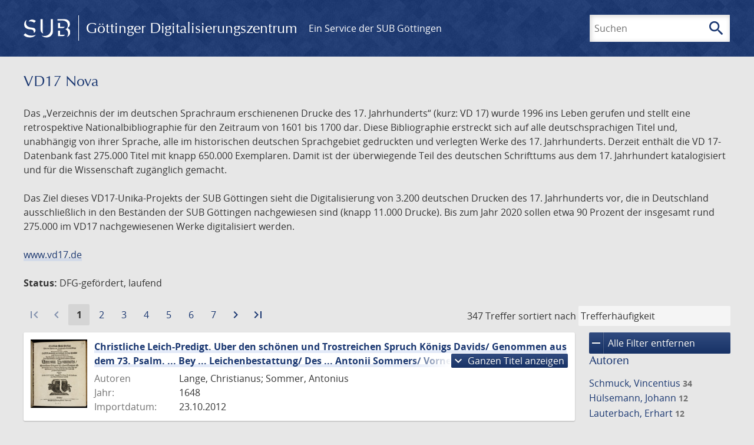

--- FILE ---
content_type: text/html; charset=UTF-8
request_url: https://gdz.sub.uni-goettingen.de/collection/vd17-nova?filter%5B0%5D%5Bfacet_place_publish%5D=Leipzig
body_size: 15125
content:
<!DOCTYPE html>
<html class="root" lang="de">
<head>
    <meta charset="UTF-8"/>
<meta name="viewport" content="width=device-width, initial-scale=1">
<title>VD17 Nova - GDZ - Göttinger Digitalisierungszentrum</title>
<link rel="icon" type="image/x-icon" href="/favicon.ico"/>
<link rel="alternate" type="application/atom+xml" title="Atom-Feed" href="https://gdz.sub.uni-goettingen.de/feed/atom" />
<link rel="alternate" type="application/rss+xml" title="RSS-Feed" href="https://gdz.sub.uni-goettingen.de/feed/rss" />
<meta property="og:title" content="VD17 Nova - GDZ - Göttinger Digitalisierungszentrum" />
<meta property="og:type" content="website" />
            <link rel="stylesheet" href="/build/app.37fdcb1a.css">
    </head>
<body class="site">

<header class="header" data-role="header">
    <div class="header_inner">
        <div class="header_main" role="banner">
            <a class="header_logo" href="/">
                <img src="/images/sub-logo.svg" alt="SUB" title="Staats- und Universitätsbibliothek Göttingen">
                <span class="header_title -long">Göttinger Digitalisierungszentrum</span>
                <span class="header_title -short">GDZ</span>
            </a>
            <div class="header_secondary">
                <a href="https://www.sub.uni-goettingen.de">
                    Ein Service der SUB Göttingen
                </a>
            </div>
        </div>

        <ul class="header_nav">
                                    <li class="header_nav-item">
                <button class="header_search-toggle">
                    <i class="icon">search</i>
                    Suchen
                </button>
            </li>
        </ul>

        
<div class="search">
    <form name="search" method="get" action="/suche" class="search_form -visible" role="search">
    <input type="text" id="search_q" name="search[q]" required="required" class="search_input" size="32" placeholder="Suchen" />
    <button type="submit" class="search_submit" name="search_submit">
        <i class="icon">search</i>
        <span class="sr-only">Suchen</span>
    </button>
    <div class="search_popup">
        <div class="search_content -visible">
                            <ul class="search_list">
                            <li class="search_item"><input type="radio" id="search_searchScope_0" name="search[searchScope]" required="required" class="search_radio" value="all" /><label class="search_label required" for="search_searchScope_0">In allen Dokumenten</label></li>
            <li class="search_item"><input type="radio" id="search_searchScope_1" name="search[searchScope]" required="required" class="search_radio" value="vd17-nova" checked="checked" /><label class="search_label required" for="search_searchScope_1">In der Sammlung: VD17 Nova</label></li>
    
                </ul>
                <hr class="search_separator">
                        <p>Durchsuche</p>
            <ul class="search_list">
                        <li class="search_item"><input type="radio" id="search_searchType_0" name="search[searchType]" required="required" class="search_radio" value="metadata" checked="checked" /><label class="search_label required" for="search_searchType_0">Metadaten</label></li>
            <li class="search_item"><input type="radio" id="search_searchType_1" name="search[searchType]" required="required" class="search_radio" value="fulltext" /><label class="search_label required" for="search_searchType_1">Volltext</label></li>
            <li class="search_item"><input type="radio" id="search_searchType_2" name="search[searchType]" required="required" class="search_radio" value="default" /><label class="search_label required" for="search_searchType_2">Metadaten und Volltext</label></li>
    
            </ul>
            <p>
                <a href="/search/advanced/">Erweiterte Suche</a>
            </p>
            <button class="search_close" title="Schließen">
                <i class="icon">close</i>
                <span class="sr-only">Schließen</span>
            </button>
        </div>
    </div>
    <input type="hidden" id="search_collection" name="search[collection]" value="vd17-nova" />
    </form>
</div>

    </div>
</header>

<div class="site_wrap">
    <div class="content">
            
    <div class="collections_above">
        <header class="collections_header">
            <h1 class="collections_title">VD17 Nova</h1>
        </header>

                    <p>Das „Verzeichnis der im deutschen Sprachraum erschienenen Drucke des 17. Jahrhunderts“ (kurz: VD 17) wurde 1996 ins Leben gerufen und stellt eine retrospektive Nationalbibliographie für den Zeitraum von 1601 bis 1700 dar. Diese Bibliographie erstreckt sich auf alle deutschsprachigen Titel und, unabhängig von ihrer Sprache, alle im historischen deutschen Sprachgebiet gedruckten und verlegten Werke des 17. Jahrhunderts. Derzeit enthält die VD 17-Datenbank fast 275.000 Titel mit knapp 650.000 Exemplaren. Damit ist der überwiegende Teil des deutschen Schrifttums aus dem 17. Jahrhundert katalogisiert und für die Wissenschaft zugänglich gemacht.</p>
<p>Das Ziel dieses VD17-Unika-Projekts der SUB Göttingen sieht die Digitalisierung von 3.200 deutschen Drucken des 17. Jahrhunderts vor, die in Deutschland ausschließlich in den Beständen der SUB Göttingen nachgewiesen sind (knapp 11.000 Drucke). Bis zum Jahr 2020 sollen etwa 90 Prozent der insgesamt rund 275.000 im VD17 nachgewiesenen Werke digitalisiert werden.</p>
<p><a href="http://www.vd17.de/">www.vd17.de</a></p>
<p><strong>Status:</strong> DFG-gefördert, laufend</p>
            </div>
                    <div class="navigation -top">
    <div class="find_aside">
        <span class="find_count">347 Treffer</span>
        <span class="find_sort">
                
    <label for="sort">sortiert nach</label>
    <select class="find_sort-order" id="sort">
        <option value="score-desc" selected>Trefferhäufigkeit</option>
        <option value="bycreator-asc" >Autor aufsteigend</option>
        <option value="bycreator-desc" >Autor absteigend</option>
        <option value="year_publish-asc" >Jahr aufsteigend</option>
        <option value="year_publish-desc" >Jahr absteigend</option>
        <option value="date_indexed-asc" >Importdatum aufsteigend</option>
        <option value="date_indexed-desc" >Importdatum absteigend</option>
        <option value="bytitle-asc" >Titel aufsteigend</option>
        <option value="bytitle-desc" >Titel absteigend</option>
        <option value="date_modified-asc" >Änderungsdatum aufsteigend</option>
        <option value="date_modified-desc" >Änderungsdatum absteigend</option>
            </select>
</span>
    </div>
        
    <div class="pagination">
        <ol class="pagination_list">
                            <li class="pagination_item">
                                            <span class="pagination_link -disabled">
                            <i class="icon">first_page</i>
                        </span>
                                    </li>
            
            <li class="pagination_item">
                                    <span class="pagination_link -disabled">
                        <i class="icon">navigate_before</i>
                    </span>
                            </li>

                                                <li class="pagination_item -current">
                        <span class="pagination_link -current">
                            <span class="sr-only">Aktuelle Seite:</span>
                            1
                        </span>
                    </li>
                                                                <li class="pagination_item">
                        <a class="pagination_link" href="/collection/vd17-nova?filter%5B0%5D%5Bfacet_place_publish%5D=Leipzig&amp;page=2">
                            <span class="sr-only">Gehe zu Seite</span>
                            2
                        </a>
                    </li>
                                                                <li class="pagination_item">
                        <a class="pagination_link" href="/collection/vd17-nova?filter%5B0%5D%5Bfacet_place_publish%5D=Leipzig&amp;page=3">
                            <span class="sr-only">Gehe zu Seite</span>
                            3
                        </a>
                    </li>
                                                                <li class="pagination_item">
                        <a class="pagination_link" href="/collection/vd17-nova?filter%5B0%5D%5Bfacet_place_publish%5D=Leipzig&amp;page=4">
                            <span class="sr-only">Gehe zu Seite</span>
                            4
                        </a>
                    </li>
                                                                <li class="pagination_item">
                        <a class="pagination_link" href="/collection/vd17-nova?filter%5B0%5D%5Bfacet_place_publish%5D=Leipzig&amp;page=5">
                            <span class="sr-only">Gehe zu Seite</span>
                            5
                        </a>
                    </li>
                                                                <li class="pagination_item">
                        <a class="pagination_link" href="/collection/vd17-nova?filter%5B0%5D%5Bfacet_place_publish%5D=Leipzig&amp;page=6">
                            <span class="sr-only">Gehe zu Seite</span>
                            6
                        </a>
                    </li>
                                                                <li class="pagination_item">
                        <a class="pagination_link" href="/collection/vd17-nova?filter%5B0%5D%5Bfacet_place_publish%5D=Leipzig&amp;page=7">
                            <span class="sr-only">Gehe zu Seite</span>
                            7
                        </a>
                    </li>
                            
            <li class="pagination_item">
                                    <a class="pagination_link" href="/collection/vd17-nova?filter%5B0%5D%5Bfacet_place_publish%5D=Leipzig&amp;page=2">
                        <i class="icon">navigate_next</i>
                        <span class="sr-only">Zur nächsten Seite</span>
                    </a>
                            </li>

                            <li class="pagination_item">
                                            <a class="pagination_link" href="/collection/vd17-nova?filter%5B0%5D%5Bfacet_place_publish%5D=Leipzig&amp;page=24">
                            <i class="icon">last_page</i>
                            <span class="sr-only">Zur letzten Seite</span>
                        </a>
                                    </li>
                    </ol>
    </div>

</div>

        <div class="result">

                            <section class="facets">
                    
<div class="facets_header">
    <button class="facets_toggle -show">Filter anzeigen</button>
    <button class="facets_toggle -hide hidden">Filter ausblenden</button>
</div>

<div class="facets_body">
                    <a class="facets_remove" href="/collection/vd17-nova">
            <i class="icon">remove</i>
            Alle Filter entfernen
        </a>
    
                                                
        <article class="facet">
                        
            <h2>Autoren</h2>

            <ol class="facet_list">
                                                                                                                                                                                                                                                                                                                                                                                                                                                                                                                                                                                                                                                                                                                                                                                                                                                                                                                                                                                                                                                                                                                                                                                                                                                                                                                                                                                                                                                                                                                                                                                                                                                                                                                                                                                                                                                                                                                                                                                                                                                                                                                                                                                                                                                                                                                                                                                                                                                                                                                                                                                                                                                                                                                                                                                                                                                                                                                                                                                                                                                                                                                                                                                                                                                                                                                                                                                                                                                                                                                                                                                                                                                                                                                                                                                                                                                                                                                                                                                                                                                                                                                                                                                                                                                                                                                                                                                                                                                                                                                                                                                                                                                                                                                                            <li class="facet_item">
                                                                                                <a class="facet_link" href="/collection/vd17-nova?filter%5B0%5D%5Bfacet_place_publish%5D=Leipzig&amp;filter%5B1%5D%5Bfacet_creator_personal%5D=Schmuck,%20Vincentius" title="Filter hinzufügen: Autor ist „Schmuck, Vincentius“">
                                    Schmuck, Vincentius&nbsp;<span class="facet_count">34</span>
                                </a>
                            </li>
                                                                                                <li class="facet_item">
                                                                                                <a class="facet_link" href="/collection/vd17-nova?filter%5B0%5D%5Bfacet_place_publish%5D=Leipzig&amp;filter%5B1%5D%5Bfacet_creator_personal%5D=H%C3%BClsemann,%20Johann" title="Filter hinzufügen: Autor ist „Hülsemann, Johann“">
                                    Hülsemann, Johann&nbsp;<span class="facet_count">12</span>
                                </a>
                            </li>
                                                                                                <li class="facet_item">
                                                                                                <a class="facet_link" href="/collection/vd17-nova?filter%5B0%5D%5Bfacet_place_publish%5D=Leipzig&amp;filter%5B1%5D%5Bfacet_creator_personal%5D=Lauterbach,%20Erhart" title="Filter hinzufügen: Autor ist „Lauterbach, Erhart“">
                                    Lauterbach, Erhart&nbsp;<span class="facet_count">12</span>
                                </a>
                            </li>
                                                                                                <li class="facet_item">
                                                                                                <a class="facet_link" href="/collection/vd17-nova?filter%5B0%5D%5Bfacet_place_publish%5D=Leipzig&amp;filter%5B1%5D%5Bfacet_creator_personal%5D=Lange,%20Christianus" title="Filter hinzufügen: Autor ist „Lange, Christianus“">
                                    Lange, Christianus&nbsp;<span class="facet_count">11</span>
                                </a>
                            </li>
                                                                                                <li class="facet_item">
                                                                                                <a class="facet_link" href="/collection/vd17-nova?filter%5B0%5D%5Bfacet_place_publish%5D=Leipzig&amp;filter%5B1%5D%5Bfacet_creator_personal%5D=Hoepner,%20Johann" title="Filter hinzufügen: Autor ist „Hoepner, Johann“">
                                    Hoepner, Johann&nbsp;<span class="facet_count">9</span>
                                </a>
                            </li>
                                                                                                <li class="facet_item">
                                                                                                <a class="facet_link" href="/collection/vd17-nova?filter%5B0%5D%5Bfacet_place_publish%5D=Leipzig&amp;filter%5B1%5D%5Bfacet_creator_personal%5D=Lange,%20Christian" title="Filter hinzufügen: Autor ist „Lange, Christian“">
                                    Lange, Christian&nbsp;<span class="facet_count">7</span>
                                </a>
                            </li>
                                                                                                <li class="facet_item">
                                                                                                <a class="facet_link" href="/collection/vd17-nova?filter%5B0%5D%5Bfacet_place_publish%5D=Leipzig&amp;filter%5B1%5D%5Bfacet_creator_personal%5D=Lauterbach,%20Erhartus" title="Filter hinzufügen: Autor ist „Lauterbach, Erhartus“">
                                    Lauterbach, Erhartus&nbsp;<span class="facet_count">6</span>
                                </a>
                            </li>
                                                                                                <li class="facet_item">
                                                                                                <a class="facet_link" href="/collection/vd17-nova?filter%5B0%5D%5Bfacet_place_publish%5D=Leipzig&amp;filter%5B1%5D%5Bfacet_creator_personal%5D=Leiser,%20Polycarpus" title="Filter hinzufügen: Autor ist „Leiser, Polycarpus“">
                                    Leiser, Polycarpus&nbsp;<span class="facet_count">6</span>
                                </a>
                            </li>
                                                                                                <li class="facet_item">
                                                                                                <a class="facet_link" href="/collection/vd17-nova?filter%5B0%5D%5Bfacet_place_publish%5D=Leipzig&amp;filter%5B1%5D%5Bfacet_creator_personal%5D=Schreiter,%20Johann" title="Filter hinzufügen: Autor ist „Schreiter, Johann“">
                                    Schreiter, Johann&nbsp;<span class="facet_count">6</span>
                                </a>
                            </li>
                                                                                                <li class="facet_item">
                                                                                                <a class="facet_link" href="/collection/vd17-nova?filter%5B0%5D%5Bfacet_place_publish%5D=Leipzig&amp;filter%5B1%5D%5Bfacet_creator_personal%5D=Carpzov,%20Johann%20Benedict" title="Filter hinzufügen: Autor ist „Carpzov, Johann Benedict“">
                                    Carpzov, Johann Benedict&nbsp;<span class="facet_count">5</span>
                                </a>
                            </li>
                                                                                                <li class="facet_item">
                                                                                                <a class="facet_link" href="/collection/vd17-nova?filter%5B0%5D%5Bfacet_place_publish%5D=Leipzig&amp;filter%5B1%5D%5Bfacet_creator_personal%5D=Lehmann,%20Georg" title="Filter hinzufügen: Autor ist „Lehmann, Georg“">
                                    Lehmann, Georg&nbsp;<span class="facet_count">5</span>
                                </a>
                            </li>
                                                                                                <li class="facet_item">
                                                                                                <a class="facet_link" href="/collection/vd17-nova?filter%5B0%5D%5Bfacet_place_publish%5D=Leipzig&amp;filter%5B1%5D%5Bfacet_creator_personal%5D=Leyser,%20Polycarp" title="Filter hinzufügen: Autor ist „Leyser, Polycarp“">
                                    Leyser, Polycarp&nbsp;<span class="facet_count">5</span>
                                </a>
                            </li>
                                                                                                <li class="facet_item">
                                                                                                <a class="facet_link" href="/collection/vd17-nova?filter%5B0%5D%5Bfacet_place_publish%5D=Leipzig&amp;filter%5B1%5D%5Bfacet_creator_personal%5D=Geier,%20Martin" title="Filter hinzufügen: Autor ist „Geier, Martin“">
                                    Geier, Martin&nbsp;<span class="facet_count">4</span>
                                </a>
                            </li>
                                                                                                <li class="facet_item">
                                                                                                <a class="facet_link" href="/collection/vd17-nova?filter%5B0%5D%5Bfacet_place_publish%5D=Leipzig&amp;filter%5B1%5D%5Bfacet_creator_personal%5D=Schacher,%20Hartmann" title="Filter hinzufügen: Autor ist „Schacher, Hartmann“">
                                    Schacher, Hartmann&nbsp;<span class="facet_count">4</span>
                                </a>
                            </li>
                                                                                                <li class="facet_item">
                                                                                                <a class="facet_link" href="/collection/vd17-nova?filter%5B0%5D%5Bfacet_place_publish%5D=Leipzig&amp;filter%5B1%5D%5Bfacet_creator_personal%5D=Schreiter,%20Johannes" title="Filter hinzufügen: Autor ist „Schreiter, Johannes“">
                                    Schreiter, Johannes&nbsp;<span class="facet_count">4</span>
                                </a>
                            </li>
                                                                                                <li class="facet_item">
                                                                                                <a class="facet_link" href="/collection/vd17-nova?filter%5B0%5D%5Bfacet_place_publish%5D=Leipzig&amp;filter%5B1%5D%5Bfacet_creator_personal%5D=Geier,%20Martinus" title="Filter hinzufügen: Autor ist „Geier, Martinus“">
                                    Geier, Martinus&nbsp;<span class="facet_count">3</span>
                                </a>
                            </li>
                                                                                                <li class="facet_item">
                                                                                                <a class="facet_link" href="/collection/vd17-nova?filter%5B0%5D%5Bfacet_place_publish%5D=Leipzig&amp;filter%5B1%5D%5Bfacet_creator_personal%5D=H%C3%B6pner,%20Johann" title="Filter hinzufügen: Autor ist „Höpner, Johann“">
                                    Höpner, Johann&nbsp;<span class="facet_count">3</span>
                                </a>
                            </li>
                                                                                                <li class="facet_item">
                                                                                                <a class="facet_link" href="/collection/vd17-nova?filter%5B0%5D%5Bfacet_place_publish%5D=Leipzig&amp;filter%5B1%5D%5Bfacet_creator_personal%5D=Lehmann,%20Georgius" title="Filter hinzufügen: Autor ist „Lehmann, Georgius“">
                                    Lehmann, Georgius&nbsp;<span class="facet_count">3</span>
                                </a>
                            </li>
                                                                                                <li class="facet_item">
                                                                                                <a class="facet_link" href="/collection/vd17-nova?filter%5B0%5D%5Bfacet_place_publish%5D=Leipzig&amp;filter%5B1%5D%5Bfacet_creator_personal%5D=M%C3%BCller,%20Daniel" title="Filter hinzufügen: Autor ist „Müller, Daniel“">
                                    Müller, Daniel&nbsp;<span class="facet_count">3</span>
                                </a>
                            </li>
                                                                                                <li class="facet_item">
                                                                                                <a class="facet_link" href="/collection/vd17-nova?filter%5B0%5D%5Bfacet_place_publish%5D=Leipzig&amp;filter%5B1%5D%5Bfacet_creator_personal%5D=Teller,%20Abraham" title="Filter hinzufügen: Autor ist „Teller, Abraham“">
                                    Teller, Abraham&nbsp;<span class="facet_count">3</span>
                                </a>
                            </li>
                                                                                                <li class="facet_item">
                                                                                                <a class="facet_link" href="/collection/vd17-nova?filter%5B0%5D%5Bfacet_place_publish%5D=Leipzig&amp;filter%5B1%5D%5Bfacet_creator_personal%5D=Weinrich,%20Thomas" title="Filter hinzufügen: Autor ist „Weinrich, Thomas“">
                                    Weinrich, Thomas&nbsp;<span class="facet_count">3</span>
                                </a>
                            </li>
                                                                                                <li class="facet_item">
                                                                                                <a class="facet_link" href="/collection/vd17-nova?filter%5B0%5D%5Bfacet_place_publish%5D=Leipzig&amp;filter%5B1%5D%5Bfacet_creator_personal%5D=Badehorn,%20Sigismundus" title="Filter hinzufügen: Autor ist „Badehorn, Sigismundus“">
                                    Badehorn, Sigismundus&nbsp;<span class="facet_count">2</span>
                                </a>
                            </li>
                                                                                                <li class="facet_item">
                                                                                                <a class="facet_link" href="/collection/vd17-nova?filter%5B0%5D%5Bfacet_place_publish%5D=Leipzig&amp;filter%5B1%5D%5Bfacet_creator_personal%5D=Becker,%20Cornelius" title="Filter hinzufügen: Autor ist „Becker, Cornelius“">
                                    Becker, Cornelius&nbsp;<span class="facet_count">2</span>
                                </a>
                            </li>
                                                                                                <li class="facet_item">
                                                                                                <a class="facet_link" href="/collection/vd17-nova?filter%5B0%5D%5Bfacet_place_publish%5D=Leipzig&amp;filter%5B1%5D%5Bfacet_creator_personal%5D=Beutel,%20Tobias" title="Filter hinzufügen: Autor ist „Beutel, Tobias“">
                                    Beutel, Tobias&nbsp;<span class="facet_count">2</span>
                                </a>
                            </li>
                                                                                                <li class="facet_item">
                                                                                                <a class="facet_link" href="/collection/vd17-nova?filter%5B0%5D%5Bfacet_place_publish%5D=Leipzig&amp;filter%5B1%5D%5Bfacet_creator_personal%5D=Beyer,%20Andreas" title="Filter hinzufügen: Autor ist „Beyer, Andreas“">
                                    Beyer, Andreas&nbsp;<span class="facet_count">2</span>
                                </a>
                            </li>
                                                                                                <li class="facet_item">
                                                                                                <a class="facet_link" href="/collection/vd17-nova?filter%5B0%5D%5Bfacet_place_publish%5D=Leipzig&amp;filter%5B1%5D%5Bfacet_creator_personal%5D=Blankaart,%20Steven" title="Filter hinzufügen: Autor ist „Blankaart, Steven“">
                                    Blankaart, Steven&nbsp;<span class="facet_count">2</span>
                                </a>
                            </li>
                                                                                                <li class="facet_item">
                                                                                                <a class="facet_link" href="/collection/vd17-nova?filter%5B0%5D%5Bfacet_place_publish%5D=Leipzig&amp;filter%5B1%5D%5Bfacet_creator_personal%5D=Hammer,%20Martin" title="Filter hinzufügen: Autor ist „Hammer, Martin“">
                                    Hammer, Martin&nbsp;<span class="facet_count">2</span>
                                </a>
                            </li>
                                                                                                <li class="facet_item">
                                                                                                <a class="facet_link" href="/collection/vd17-nova?filter%5B0%5D%5Bfacet_place_publish%5D=Leipzig&amp;filter%5B1%5D%5Bfacet_creator_personal%5D=H%C3%B6pnerus,%20Johann" title="Filter hinzufügen: Autor ist „Höpnerus, Johann“">
                                    Höpnerus, Johann&nbsp;<span class="facet_count">2</span>
                                </a>
                            </li>
                                                                                                <li class="facet_item">
                                                                                                <a class="facet_link" href="/collection/vd17-nova?filter%5B0%5D%5Bfacet_place_publish%5D=Leipzig&amp;filter%5B1%5D%5Bfacet_creator_personal%5D=H%C3%B6pnerus,%20Johannes" title="Filter hinzufügen: Autor ist „Höpnerus, Johannes“">
                                    Höpnerus, Johannes&nbsp;<span class="facet_count">2</span>
                                </a>
                            </li>
                                                                                                <li class="facet_item">
                                                                                                <a class="facet_link" href="/collection/vd17-nova?filter%5B0%5D%5Bfacet_place_publish%5D=Leipzig&amp;filter%5B1%5D%5Bfacet_creator_personal%5D=Manitius,%20Samuel" title="Filter hinzufügen: Autor ist „Manitius, Samuel“">
                                    Manitius, Samuel&nbsp;<span class="facet_count">2</span>
                                </a>
                            </li>
                                                                                                <li class="facet_item">
                                                                                                <a class="facet_link" href="/collection/vd17-nova?filter%5B0%5D%5Bfacet_place_publish%5D=Leipzig&amp;filter%5B1%5D%5Bfacet_creator_personal%5D=Polentius,%20Ambrosius" title="Filter hinzufügen: Autor ist „Polentius, Ambrosius“">
                                    Polentius, Ambrosius&nbsp;<span class="facet_count">2</span>
                                </a>
                            </li>
                                                                                                <li class="facet_item">
                                                                                                <a class="facet_link" href="/collection/vd17-nova?filter%5B0%5D%5Bfacet_place_publish%5D=Leipzig&amp;filter%5B1%5D%5Bfacet_creator_personal%5D=Schneider,%20Andreas" title="Filter hinzufügen: Autor ist „Schneider, Andreas“">
                                    Schneider, Andreas&nbsp;<span class="facet_count">2</span>
                                </a>
                            </li>
                                                                                                <li class="facet_item">
                                                                                                <a class="facet_link" href="/collection/vd17-nova?filter%5B0%5D%5Bfacet_place_publish%5D=Leipzig&amp;filter%5B1%5D%5Bfacet_creator_personal%5D=Schober,%20Jacob" title="Filter hinzufügen: Autor ist „Schober, Jacob“">
                                    Schober, Jacob&nbsp;<span class="facet_count">2</span>
                                </a>
                            </li>
                                                                                                <li class="facet_item">
                                                                                                <a class="facet_link" href="/collection/vd17-nova?filter%5B0%5D%5Bfacet_place_publish%5D=Leipzig&amp;filter%5B1%5D%5Bfacet_creator_personal%5D=Sommer,%20Antonius" title="Filter hinzufügen: Autor ist „Sommer, Antonius“">
                                    Sommer, Antonius&nbsp;<span class="facet_count">2</span>
                                </a>
                            </li>
                                                                                                <li class="facet_item">
                                                                                                <a class="facet_link" href="/collection/vd17-nova?filter%5B0%5D%5Bfacet_place_publish%5D=Leipzig&amp;filter%5B1%5D%5Bfacet_creator_personal%5D=Weinrich,%20Georg" title="Filter hinzufügen: Autor ist „Weinrich, Georg“">
                                    Weinrich, Georg&nbsp;<span class="facet_count">2</span>
                                </a>
                            </li>
                                                                                                <li class="facet_item">
                                                                                                <a class="facet_link" href="/collection/vd17-nova?filter%5B0%5D%5Bfacet_place_publish%5D=Leipzig&amp;filter%5B1%5D%5Bfacet_creator_personal%5D=Adolph,%20Christian" title="Filter hinzufügen: Autor ist „Adolph, Christian“">
                                    Adolph, Christian&nbsp;<span class="facet_count">1</span>
                                </a>
                            </li>
                                                                                                <li class="facet_item">
                                                                                                <a class="facet_link" href="/collection/vd17-nova?filter%5B0%5D%5Bfacet_place_publish%5D=Leipzig&amp;filter%5B1%5D%5Bfacet_creator_personal%5D=Barwasser,%20Matthias" title="Filter hinzufügen: Autor ist „Barwasser, Matthias“">
                                    Barwasser, Matthias&nbsp;<span class="facet_count">1</span>
                                </a>
                            </li>
                                                                                                <li class="facet_item">
                                                                                                <a class="facet_link" href="/collection/vd17-nova?filter%5B0%5D%5Bfacet_place_publish%5D=Leipzig&amp;filter%5B1%5D%5Bfacet_creator_personal%5D=Bertram,%20Caspar" title="Filter hinzufügen: Autor ist „Bertram, Caspar“">
                                    Bertram, Caspar&nbsp;<span class="facet_count">1</span>
                                </a>
                            </li>
                                                                                                <li class="facet_item">
                                                                                                <a class="facet_link" href="/collection/vd17-nova?filter%5B0%5D%5Bfacet_place_publish%5D=Leipzig&amp;filter%5B1%5D%5Bfacet_creator_personal%5D=Bertram,%20Casparus" title="Filter hinzufügen: Autor ist „Bertram, Casparus“">
                                    Bertram, Casparus&nbsp;<span class="facet_count">1</span>
                                </a>
                            </li>
                                                                                                <li class="facet_item">
                                                                                                <a class="facet_link" href="/collection/vd17-nova?filter%5B0%5D%5Bfacet_place_publish%5D=Leipzig&amp;filter%5B1%5D%5Bfacet_creator_personal%5D=Beuther,%20Tobias" title="Filter hinzufügen: Autor ist „Beuther, Tobias“">
                                    Beuther, Tobias&nbsp;<span class="facet_count">1</span>
                                </a>
                            </li>
                                                                                                <li class="facet_item">
                                                                                                <a class="facet_link" href="/collection/vd17-nova?filter%5B0%5D%5Bfacet_place_publish%5D=Leipzig&amp;filter%5B1%5D%5Bfacet_creator_personal%5D=Bohse,%20August" title="Filter hinzufügen: Autor ist „Bohse, August“">
                                    Bohse, August&nbsp;<span class="facet_count">1</span>
                                </a>
                            </li>
                                                                                                <li class="facet_item">
                                                                                                <a class="facet_link" href="/collection/vd17-nova?filter%5B0%5D%5Bfacet_place_publish%5D=Leipzig&amp;filter%5B1%5D%5Bfacet_creator_personal%5D=Buchholtz,%20Joachimus" title="Filter hinzufügen: Autor ist „Buchholtz, Joachimus“">
                                    Buchholtz, Joachimus&nbsp;<span class="facet_count">1</span>
                                </a>
                            </li>
                                                                                                <li class="facet_item">
                                                                                                <a class="facet_link" href="/collection/vd17-nova?filter%5B0%5D%5Bfacet_place_publish%5D=Leipzig&amp;filter%5B1%5D%5Bfacet_creator_personal%5D=Camerarius,%20Philipp" title="Filter hinzufügen: Autor ist „Camerarius, Philipp“">
                                    Camerarius, Philipp&nbsp;<span class="facet_count">1</span>
                                </a>
                            </li>
                                                                                                <li class="facet_item">
                                                                                                <a class="facet_link" href="/collection/vd17-nova?filter%5B0%5D%5Bfacet_place_publish%5D=Leipzig&amp;filter%5B1%5D%5Bfacet_creator_personal%5D=Clau%C3%9Fnicer,%20Tobias" title="Filter hinzufügen: Autor ist „Claußnicer, Tobias“">
                                    Claußnicer, Tobias&nbsp;<span class="facet_count">1</span>
                                </a>
                            </li>
                                                                                                <li class="facet_item">
                                                                                                <a class="facet_link" href="/collection/vd17-nova?filter%5B0%5D%5Bfacet_place_publish%5D=Leipzig&amp;filter%5B1%5D%5Bfacet_creator_personal%5D=Crato,%20Christophorus" title="Filter hinzufügen: Autor ist „Crato, Christophorus“">
                                    Crato, Christophorus&nbsp;<span class="facet_count">1</span>
                                </a>
                            </li>
                                                                                                <li class="facet_item">
                                                                                                <a class="facet_link" href="/collection/vd17-nova?filter%5B0%5D%5Bfacet_place_publish%5D=Leipzig&amp;filter%5B1%5D%5Bfacet_creator_personal%5D=Crebs,%20Johannes" title="Filter hinzufügen: Autor ist „Crebs, Johannes“">
                                    Crebs, Johannes&nbsp;<span class="facet_count">1</span>
                                </a>
                            </li>
                                                                                                <li class="facet_item">
                                                                                                <a class="facet_link" href="/collection/vd17-nova?filter%5B0%5D%5Bfacet_place_publish%5D=Leipzig&amp;filter%5B1%5D%5Bfacet_creator_personal%5D=Cundisius,%20Gothofredus" title="Filter hinzufügen: Autor ist „Cundisius, Gothofredus“">
                                    Cundisius, Gothofredus&nbsp;<span class="facet_count">1</span>
                                </a>
                            </li>
                                                                                                <li class="facet_item">
                                                                                                <a class="facet_link" href="/collection/vd17-nova?filter%5B0%5D%5Bfacet_place_publish%5D=Leipzig&amp;filter%5B1%5D%5Bfacet_creator_personal%5D=Dauderstadius,%20Christophorus" title="Filter hinzufügen: Autor ist „Dauderstadius, Christophorus“">
                                    Dauderstadius, Christophorus&nbsp;<span class="facet_count">1</span>
                                </a>
                            </li>
                                                                                                <li class="facet_item">
                                                                                                <a class="facet_link" href="/collection/vd17-nova?filter%5B0%5D%5Bfacet_place_publish%5D=Leipzig&amp;filter%5B1%5D%5Bfacet_creator_personal%5D=Dauderstadt,%20Christoph" title="Filter hinzufügen: Autor ist „Dauderstadt, Christoph“">
                                    Dauderstadt, Christoph&nbsp;<span class="facet_count">1</span>
                                </a>
                            </li>
                                                                                                <li class="facet_item">
                                                                                                <a class="facet_link" href="/collection/vd17-nova?filter%5B0%5D%5Bfacet_place_publish%5D=Leipzig&amp;filter%5B1%5D%5Bfacet_creator_personal%5D=Dauderstadt,%20Samuel" title="Filter hinzufügen: Autor ist „Dauderstadt, Samuel“">
                                    Dauderstadt, Samuel&nbsp;<span class="facet_count">1</span>
                                </a>
                            </li>
                                                                                                <li class="facet_item">
                                                                                                <a class="facet_link" href="/collection/vd17-nova?filter%5B0%5D%5Bfacet_place_publish%5D=Leipzig&amp;filter%5B1%5D%5Bfacet_creator_personal%5D=Dedekind,%20Constantin%20Christian" title="Filter hinzufügen: Autor ist „Dedekind, Constantin Christian“">
                                    Dedekind, Constantin Christian&nbsp;<span class="facet_count">1</span>
                                </a>
                            </li>
                                                                                                <li class="facet_item">
                                                                                                <a class="facet_link" href="/collection/vd17-nova?filter%5B0%5D%5Bfacet_place_publish%5D=Leipzig&amp;filter%5B1%5D%5Bfacet_creator_personal%5D=Demant,%20Christoff" title="Filter hinzufügen: Autor ist „Demant, Christoff“">
                                    Demant, Christoff&nbsp;<span class="facet_count">1</span>
                                </a>
                            </li>
                                                                                                <li class="facet_item">
                                                                                                <a class="facet_link" href="/collection/vd17-nova?filter%5B0%5D%5Bfacet_place_publish%5D=Leipzig&amp;filter%5B1%5D%5Bfacet_creator_personal%5D=Dorsius,%20Caspar" title="Filter hinzufügen: Autor ist „Dorsius, Caspar“">
                                    Dorsius, Caspar&nbsp;<span class="facet_count">1</span>
                                </a>
                            </li>
                                                                                                <li class="facet_item">
                                                                                                <a class="facet_link" href="/collection/vd17-nova?filter%5B0%5D%5Bfacet_place_publish%5D=Leipzig&amp;filter%5B1%5D%5Bfacet_creator_personal%5D=Droschki,%20Wolfgang" title="Filter hinzufügen: Autor ist „Droschki, Wolfgang“">
                                    Droschki, Wolfgang&nbsp;<span class="facet_count">1</span>
                                </a>
                            </li>
                                                                                                <li class="facet_item">
                                                                                                <a class="facet_link" href="/collection/vd17-nova?filter%5B0%5D%5Bfacet_place_publish%5D=Leipzig&amp;filter%5B1%5D%5Bfacet_creator_personal%5D=D%C3%B6belius,%20Johann%20Jacob" title="Filter hinzufügen: Autor ist „Döbelius, Johann Jacob“">
                                    Döbelius, Johann Jacob&nbsp;<span class="facet_count">1</span>
                                </a>
                            </li>
                                                                                                <li class="facet_item">
                                                                                                <a class="facet_link" href="/collection/vd17-nova?filter%5B0%5D%5Bfacet_place_publish%5D=Leipzig&amp;filter%5B1%5D%5Bfacet_creator_personal%5D=Faber,%20Zachaeus" title="Filter hinzufügen: Autor ist „Faber, Zachaeus“">
                                    Faber, Zachaeus&nbsp;<span class="facet_count">1</span>
                                </a>
                            </li>
                                                                                                <li class="facet_item">
                                                                                                <a class="facet_link" href="/collection/vd17-nova?filter%5B0%5D%5Bfacet_place_publish%5D=Leipzig&amp;filter%5B1%5D%5Bfacet_creator_personal%5D=Faschius,%20Martinus" title="Filter hinzufügen: Autor ist „Faschius, Martinus“">
                                    Faschius, Martinus&nbsp;<span class="facet_count">1</span>
                                </a>
                            </li>
                                                                                                <li class="facet_item">
                                                                                                <a class="facet_link" href="/collection/vd17-nova?filter%5B0%5D%5Bfacet_place_publish%5D=Leipzig&amp;filter%5B1%5D%5Bfacet_creator_personal%5D=Finckelthaus,%20Gottfried" title="Filter hinzufügen: Autor ist „Finckelthaus, Gottfried“">
                                    Finckelthaus, Gottfried&nbsp;<span class="facet_count">1</span>
                                </a>
                            </li>
                                                                                                <li class="facet_item">
                                                                                                <a class="facet_link" href="/collection/vd17-nova?filter%5B0%5D%5Bfacet_place_publish%5D=Leipzig&amp;filter%5B1%5D%5Bfacet_creator_personal%5D=Flemming,%20Paul" title="Filter hinzufügen: Autor ist „Flemming, Paul“">
                                    Flemming, Paul&nbsp;<span class="facet_count">1</span>
                                </a>
                            </li>
                                                                                                <li class="facet_item">
                                                                                                <a class="facet_link" href="/collection/vd17-nova?filter%5B0%5D%5Bfacet_place_publish%5D=Leipzig&amp;filter%5B1%5D%5Bfacet_creator_personal%5D=Gedaeus,%20Johannes%20Georgius" title="Filter hinzufügen: Autor ist „Gedaeus, Johannes Georgius“">
                                    Gedaeus, Johannes Georgius&nbsp;<span class="facet_count">1</span>
                                </a>
                            </li>
                                                                                                <li class="facet_item">
                                                                                                <a class="facet_link" href="/collection/vd17-nova?filter%5B0%5D%5Bfacet_place_publish%5D=Leipzig&amp;filter%5B1%5D%5Bfacet_creator_personal%5D=Glatz,%20Johann%20Friedrich" title="Filter hinzufügen: Autor ist „Glatz, Johann Friedrich“">
                                    Glatz, Johann Friedrich&nbsp;<span class="facet_count">1</span>
                                </a>
                            </li>
                                                                                                <li class="facet_item">
                                                                                                <a class="facet_link" href="/collection/vd17-nova?filter%5B0%5D%5Bfacet_place_publish%5D=Leipzig&amp;filter%5B1%5D%5Bfacet_creator_personal%5D=Gregorius,%20Johann" title="Filter hinzufügen: Autor ist „Gregorius, Johann“">
                                    Gregorius, Johann&nbsp;<span class="facet_count">1</span>
                                </a>
                            </li>
                                                                                                <li class="facet_item">
                                                                                                <a class="facet_link" href="/collection/vd17-nova?filter%5B0%5D%5Bfacet_place_publish%5D=Leipzig&amp;filter%5B1%5D%5Bfacet_creator_personal%5D=Greislavius,%20Johannes" title="Filter hinzufügen: Autor ist „Greislavius, Johannes“">
                                    Greislavius, Johannes&nbsp;<span class="facet_count">1</span>
                                </a>
                            </li>
                                                                                                <li class="facet_item">
                                                                                                <a class="facet_link" href="/collection/vd17-nova?filter%5B0%5D%5Bfacet_place_publish%5D=Leipzig&amp;filter%5B1%5D%5Bfacet_creator_personal%5D=Griebner,%20Daniel" title="Filter hinzufügen: Autor ist „Griebner, Daniel“">
                                    Griebner, Daniel&nbsp;<span class="facet_count">1</span>
                                </a>
                            </li>
                                                                                                <li class="facet_item">
                                                                                                <a class="facet_link" href="/collection/vd17-nova?filter%5B0%5D%5Bfacet_place_publish%5D=Leipzig&amp;filter%5B1%5D%5Bfacet_creator_personal%5D=Guevara,%20Antonius" title="Filter hinzufügen: Autor ist „Guevara, Antonius“">
                                    Guevara, Antonius&nbsp;<span class="facet_count">1</span>
                                </a>
                            </li>
                                                                                                <li class="facet_item">
                                                                                                <a class="facet_link" href="/collection/vd17-nova?filter%5B0%5D%5Bfacet_place_publish%5D=Leipzig&amp;filter%5B1%5D%5Bfacet_creator_personal%5D=Haberkorn,%20Johann" title="Filter hinzufügen: Autor ist „Haberkorn, Johann“">
                                    Haberkorn, Johann&nbsp;<span class="facet_count">1</span>
                                </a>
                            </li>
                                                                                                <li class="facet_item">
                                                                                                <a class="facet_link" href="/collection/vd17-nova?filter%5B0%5D%5Bfacet_place_publish%5D=Leipzig&amp;filter%5B1%5D%5Bfacet_creator_personal%5D=Hammer,%20Martinus" title="Filter hinzufügen: Autor ist „Hammer, Martinus“">
                                    Hammer, Martinus&nbsp;<span class="facet_count">1</span>
                                </a>
                            </li>
                                                                                                <li class="facet_item">
                                                                                                <a class="facet_link" href="/collection/vd17-nova?filter%5B0%5D%5Bfacet_place_publish%5D=Leipzig&amp;filter%5B1%5D%5Bfacet_creator_personal%5D=Hardt,%20Johannes%20Gottlieb" title="Filter hinzufügen: Autor ist „Hardt, Johannes Gottlieb“">
                                    Hardt, Johannes Gottlieb&nbsp;<span class="facet_count">1</span>
                                </a>
                            </li>
                                                                                                <li class="facet_item">
                                                                                                <a class="facet_link" href="/collection/vd17-nova?filter%5B0%5D%5Bfacet_place_publish%5D=Leipzig&amp;filter%5B1%5D%5Bfacet_creator_personal%5D=Hauschwender,%20Paul" title="Filter hinzufügen: Autor ist „Hauschwender, Paul“">
                                    Hauschwender, Paul&nbsp;<span class="facet_count">1</span>
                                </a>
                            </li>
                                                                                                <li class="facet_item">
                                                                                                <a class="facet_link" href="/collection/vd17-nova?filter%5B0%5D%5Bfacet_place_publish%5D=Leipzig&amp;filter%5B1%5D%5Bfacet_creator_personal%5D=Hausius,%20Gottfried%20Christian" title="Filter hinzufügen: Autor ist „Hausius, Gottfried Christian“">
                                    Hausius, Gottfried Christian&nbsp;<span class="facet_count">1</span>
                                </a>
                            </li>
                                                                                                <li class="facet_item">
                                                                                                <a class="facet_link" href="/collection/vd17-nova?filter%5B0%5D%5Bfacet_place_publish%5D=Leipzig&amp;filter%5B1%5D%5Bfacet_creator_personal%5D=Heckerus,%20Nicolaus" title="Filter hinzufügen: Autor ist „Heckerus, Nicolaus“">
                                    Heckerus, Nicolaus&nbsp;<span class="facet_count">1</span>
                                </a>
                            </li>
                                                                                                <li class="facet_item">
                                                                                                <a class="facet_link" href="/collection/vd17-nova?filter%5B0%5D%5Bfacet_place_publish%5D=Leipzig&amp;filter%5B1%5D%5Bfacet_creator_personal%5D=Heinnitz,%20Samuel" title="Filter hinzufügen: Autor ist „Heinnitz, Samuel“">
                                    Heinnitz, Samuel&nbsp;<span class="facet_count">1</span>
                                </a>
                            </li>
                                                                                                <li class="facet_item">
                                                                                                <a class="facet_link" href="/collection/vd17-nova?filter%5B0%5D%5Bfacet_place_publish%5D=Leipzig&amp;filter%5B1%5D%5Bfacet_creator_personal%5D=Heinrici,%20Gottfried" title="Filter hinzufügen: Autor ist „Heinrici, Gottfried“">
                                    Heinrici, Gottfried&nbsp;<span class="facet_count">1</span>
                                </a>
                            </li>
                                                                                                <li class="facet_item">
                                                                                                <a class="facet_link" href="/collection/vd17-nova?filter%5B0%5D%5Bfacet_place_publish%5D=Leipzig&amp;filter%5B1%5D%5Bfacet_creator_personal%5D=Heuler,%20Jonas" title="Filter hinzufügen: Autor ist „Heuler, Jonas“">
                                    Heuler, Jonas&nbsp;<span class="facet_count">1</span>
                                </a>
                            </li>
                                                                                                <li class="facet_item">
                                                                                                <a class="facet_link" href="/collection/vd17-nova?filter%5B0%5D%5Bfacet_place_publish%5D=Leipzig&amp;filter%5B1%5D%5Bfacet_creator_personal%5D=Holder,%20Julius" title="Filter hinzufügen: Autor ist „Holder, Julius“">
                                    Holder, Julius&nbsp;<span class="facet_count">1</span>
                                </a>
                            </li>
                                                                                                <li class="facet_item">
                                                                                                <a class="facet_link" href="/collection/vd17-nova?filter%5B0%5D%5Bfacet_place_publish%5D=Leipzig&amp;filter%5B1%5D%5Bfacet_creator_personal%5D=Holtzmann,%20Friederich" title="Filter hinzufügen: Autor ist „Holtzmann, Friederich“">
                                    Holtzmann, Friederich&nbsp;<span class="facet_count">1</span>
                                </a>
                            </li>
                                                                                                <li class="facet_item">
                                                                                                <a class="facet_link" href="/collection/vd17-nova?filter%5B0%5D%5Bfacet_place_publish%5D=Leipzig&amp;filter%5B1%5D%5Bfacet_creator_personal%5D=Holtzmann,%20Friedrich" title="Filter hinzufügen: Autor ist „Holtzmann, Friedrich“">
                                    Holtzmann, Friedrich&nbsp;<span class="facet_count">1</span>
                                </a>
                            </li>
                                                                                                <li class="facet_item">
                                                                                                <a class="facet_link" href="/collection/vd17-nova?filter%5B0%5D%5Bfacet_place_publish%5D=Leipzig&amp;filter%5B1%5D%5Bfacet_creator_personal%5D=Homilius,%20Abraham" title="Filter hinzufügen: Autor ist „Homilius, Abraham“">
                                    Homilius, Abraham&nbsp;<span class="facet_count">1</span>
                                </a>
                            </li>
                                                                                                <li class="facet_item">
                                                                                                <a class="facet_link" href="/collection/vd17-nova?filter%5B0%5D%5Bfacet_place_publish%5D=Leipzig&amp;filter%5B1%5D%5Bfacet_creator_personal%5D=Ho%C3%AB%20von%20Ho%C3%ABnegg,%20Matthias" title="Filter hinzufügen: Autor ist „Hoë von Hoënegg, Matthias“">
                                    Hoë von Hoënegg, Matthias&nbsp;<span class="facet_count">1</span>
                                </a>
                            </li>
                                                                                                <li class="facet_item">
                                                                                                <a class="facet_link" href="/collection/vd17-nova?filter%5B0%5D%5Bfacet_place_publish%5D=Leipzig&amp;filter%5B1%5D%5Bfacet_creator_personal%5D=Huttenus,%20Johann-Georgius" title="Filter hinzufügen: Autor ist „Huttenus, Johann-Georgius“">
                                    Huttenus, Johann-Georgius&nbsp;<span class="facet_count">1</span>
                                </a>
                            </li>
                                                                                                <li class="facet_item">
                                                                                                <a class="facet_link" href="/collection/vd17-nova?filter%5B0%5D%5Bfacet_place_publish%5D=Leipzig&amp;filter%5B1%5D%5Bfacet_creator_personal%5D=H%C3%B6rsel,%20Adam" title="Filter hinzufügen: Autor ist „Hörsel, Adam“">
                                    Hörsel, Adam&nbsp;<span class="facet_count">1</span>
                                </a>
                            </li>
                                                                                                <li class="facet_item">
                                                                                                <a class="facet_link" href="/collection/vd17-nova?filter%5B0%5D%5Bfacet_place_publish%5D=Leipzig&amp;filter%5B1%5D%5Bfacet_creator_personal%5D=H%C3%BClse,%20Christoff" title="Filter hinzufügen: Autor ist „Hülse, Christoff“">
                                    Hülse, Christoff&nbsp;<span class="facet_count">1</span>
                                </a>
                            </li>
                                                                                                <li class="facet_item">
                                                                                                <a class="facet_link" href="/collection/vd17-nova?filter%5B0%5D%5Bfacet_place_publish%5D=Leipzig&amp;filter%5B1%5D%5Bfacet_creator_personal%5D=Jacobi,%20Johann%20Nicolaus" title="Filter hinzufügen: Autor ist „Jacobi, Johann Nicolaus“">
                                    Jacobi, Johann Nicolaus&nbsp;<span class="facet_count">1</span>
                                </a>
                            </li>
                                                                                                <li class="facet_item">
                                                                                                <a class="facet_link" href="/collection/vd17-nova?filter%5B0%5D%5Bfacet_place_publish%5D=Leipzig&amp;filter%5B1%5D%5Bfacet_creator_personal%5D=Kindlerus,%20Matthias" title="Filter hinzufügen: Autor ist „Kindlerus, Matthias“">
                                    Kindlerus, Matthias&nbsp;<span class="facet_count">1</span>
                                </a>
                            </li>
                                                                                                <li class="facet_item">
                                                                                                <a class="facet_link" href="/collection/vd17-nova?filter%5B0%5D%5Bfacet_place_publish%5D=Leipzig&amp;filter%5B1%5D%5Bfacet_creator_personal%5D=Kirchberger,%20Christoph" title="Filter hinzufügen: Autor ist „Kirchberger, Christoph“">
                                    Kirchberger, Christoph&nbsp;<span class="facet_count">1</span>
                                </a>
                            </li>
                                                                                                <li class="facet_item">
                                                                                                <a class="facet_link" href="/collection/vd17-nova?filter%5B0%5D%5Bfacet_place_publish%5D=Leipzig&amp;filter%5B1%5D%5Bfacet_creator_personal%5D=Kretschmar,%20Christian" title="Filter hinzufügen: Autor ist „Kretschmar, Christian“">
                                    Kretschmar, Christian&nbsp;<span class="facet_count">1</span>
                                </a>
                            </li>
                                                                                                <li class="facet_item">
                                                                                                <a class="facet_link" href="/collection/vd17-nova?filter%5B0%5D%5Bfacet_place_publish%5D=Leipzig&amp;filter%5B1%5D%5Bfacet_creator_personal%5D=Kretzschmar,%20Johann" title="Filter hinzufügen: Autor ist „Kretzschmar, Johann“">
                                    Kretzschmar, Johann&nbsp;<span class="facet_count">1</span>
                                </a>
                            </li>
                                                                                                <li class="facet_item">
                                                                                                <a class="facet_link" href="/collection/vd17-nova?filter%5B0%5D%5Bfacet_place_publish%5D=Leipzig&amp;filter%5B1%5D%5Bfacet_creator_personal%5D=Kunad,%20Andreas" title="Filter hinzufügen: Autor ist „Kunad, Andreas“">
                                    Kunad, Andreas&nbsp;<span class="facet_count">1</span>
                                </a>
                            </li>
                                                                                                <li class="facet_item">
                                                                                                <a class="facet_link" href="/collection/vd17-nova?filter%5B0%5D%5Bfacet_place_publish%5D=Leipzig&amp;filter%5B1%5D%5Bfacet_creator_personal%5D=K%C3%B6ler,%20Johannes" title="Filter hinzufügen: Autor ist „Köler, Johannes“">
                                    Köler, Johannes&nbsp;<span class="facet_count">1</span>
                                </a>
                            </li>
                                                                                                <li class="facet_item">
                                                                                                <a class="facet_link" href="/collection/vd17-nova?filter%5B0%5D%5Bfacet_place_publish%5D=Leipzig&amp;filter%5B1%5D%5Bfacet_creator_personal%5D=K%C3%B6nig,%20David" title="Filter hinzufügen: Autor ist „König, David“">
                                    König, David&nbsp;<span class="facet_count">1</span>
                                </a>
                            </li>
                                                                                                <li class="facet_item">
                                                                                                <a class="facet_link" href="/collection/vd17-nova?filter%5B0%5D%5Bfacet_place_publish%5D=Leipzig&amp;filter%5B1%5D%5Bfacet_creator_personal%5D=Lange,%20Caspar" title="Filter hinzufügen: Autor ist „Lange, Caspar“">
                                    Lange, Caspar&nbsp;<span class="facet_count">1</span>
                                </a>
                            </li>
                                                                                                <li class="facet_item">
                                                                                                <a class="facet_link" href="/collection/vd17-nova?filter%5B0%5D%5Bfacet_place_publish%5D=Leipzig&amp;filter%5B1%5D%5Bfacet_creator_personal%5D=Lange,%20Samuel" title="Filter hinzufügen: Autor ist „Lange, Samuel“">
                                    Lange, Samuel&nbsp;<span class="facet_count">1</span>
                                </a>
                            </li>
                                                                                                <li class="facet_item">
                                                                                                <a class="facet_link" href="/collection/vd17-nova?filter%5B0%5D%5Bfacet_place_publish%5D=Leipzig&amp;filter%5B1%5D%5Bfacet_creator_personal%5D=Lani,%20Juraj" title="Filter hinzufügen: Autor ist „Lani, Juraj“">
                                    Lani, Juraj&nbsp;<span class="facet_count">1</span>
                                </a>
                            </li>
                                                                                                <li class="facet_item">
                                                                                                <a class="facet_link" href="/collection/vd17-nova?filter%5B0%5D%5Bfacet_place_publish%5D=Leipzig&amp;filter%5B1%5D%5Bfacet_creator_personal%5D=Laurentius,%20Christophorus" title="Filter hinzufügen: Autor ist „Laurentius, Christophorus“">
                                    Laurentius, Christophorus&nbsp;<span class="facet_count">1</span>
                                </a>
                            </li>
                                                                                                <li class="facet_item">
                                                                                                <a class="facet_link" href="/collection/vd17-nova?filter%5B0%5D%5Bfacet_place_publish%5D=Leipzig&amp;filter%5B1%5D%5Bfacet_creator_personal%5D=Lehman,%20Thomas" title="Filter hinzufügen: Autor ist „Lehman, Thomas“">
                                    Lehman, Thomas&nbsp;<span class="facet_count">1</span>
                                </a>
                            </li>
                                                                                                <li class="facet_item">
                                                                                                <a class="facet_link" href="/collection/vd17-nova?filter%5B0%5D%5Bfacet_place_publish%5D=Leipzig&amp;filter%5B1%5D%5Bfacet_creator_personal%5D=Lehmann,%20George" title="Filter hinzufügen: Autor ist „Lehmann, George“">
                                    Lehmann, George&nbsp;<span class="facet_count">1</span>
                                </a>
                            </li>
                                                                                                <li class="facet_item">
                                                                                                <a class="facet_link" href="/collection/vd17-nova?filter%5B0%5D%5Bfacet_place_publish%5D=Leipzig&amp;filter%5B1%5D%5Bfacet_creator_personal%5D=Leubelius,%20Johannes" title="Filter hinzufügen: Autor ist „Leubelius, Johannes“">
                                    Leubelius, Johannes&nbsp;<span class="facet_count">1</span>
                                </a>
                            </li>
                                                                                                <li class="facet_item">
                                                                                                <a class="facet_link" href="/collection/vd17-nova?filter%5B0%5D%5Bfacet_place_publish%5D=Leipzig&amp;filter%5B1%5D%5Bfacet_creator_personal%5D=Leyser,%20Friedrich" title="Filter hinzufügen: Autor ist „Leyser, Friedrich“">
                                    Leyser, Friedrich&nbsp;<span class="facet_count">1</span>
                                </a>
                            </li>
                                                                                                <li class="facet_item">
                                                                                                <a class="facet_link" href="/collection/vd17-nova?filter%5B0%5D%5Bfacet_place_publish%5D=Leipzig&amp;filter%5B1%5D%5Bfacet_creator_personal%5D=Leyser,%20Polycarpus" title="Filter hinzufügen: Autor ist „Leyser, Polycarpus“">
                                    Leyser, Polycarpus&nbsp;<span class="facet_count">1</span>
                                </a>
                            </li>
                                                                                                <li class="facet_item">
                                                                                                <a class="facet_link" href="/collection/vd17-nova?filter%5B0%5D%5Bfacet_place_publish%5D=Leipzig&amp;filter%5B1%5D%5Bfacet_creator_personal%5D=Liebenthal,%20Pamphilus" title="Filter hinzufügen: Autor ist „Liebenthal, Pamphilus“">
                                    Liebenthal, Pamphilus&nbsp;<span class="facet_count">1</span>
                                </a>
                            </li>
                                                                        </ol>

                            <button class="facet_list-toggle -expand">
                    <i class="icon">expand_more</i>
                    Mehr anzeigen
                </button>

                <button class="facet_list-toggle -collapse">
                    <i class="icon">expand_less</i>
                    Weniger anzeigen
                </button>
                    </article>
                                                        
        <article class="facet">
                        
            <h2>Verlage</h2>

            <ol class="facet_list">
                                                                                                                                                                                                                                                                                                                                                                                                                                                                                                                                                                                                                                                                                                                                                                                                                                                                                                                                                                                                                                                                                                                                                                                                                                                                                                                                                                                                                                                                                                                                                                                                                                                                                                                                                                                                                                                                                                                                                                                                                                                                                                                                                                                                                                                                                                                                                                                                                                                                                                                                                                                                                                                                                                                                                                                                                                                                                                                                                                                                                                                                                                                                                                                                                                                                                                                                                                                                                                                                                                                                                                                                                                                                                                                                                                                                                                                                                                                                                                                                                                                        <li class="facet_item">
                                                                                                <a class="facet_link" href="/collection/vd17-nova?filter%5B0%5D%5Bfacet_place_publish%5D=Leipzig&amp;filter%5B1%5D%5Bfacet_publisher%5D=Ritzsch" title="Filter hinzufügen: Verlag ist „Ritzsch“">
                                    Ritzsch&nbsp;<span class="facet_count">66</span>
                                </a>
                            </li>
                                                                                                <li class="facet_item">
                                                                                                <a class="facet_link" href="/collection/vd17-nova?filter%5B0%5D%5Bfacet_place_publish%5D=Leipzig&amp;filter%5B1%5D%5Bfacet_publisher%5D=K%C3%B6ler" title="Filter hinzufügen: Verlag ist „Köler“">
                                    Köler&nbsp;<span class="facet_count">31</span>
                                </a>
                            </li>
                                                                                                <li class="facet_item">
                                                                                                <a class="facet_link" href="/collection/vd17-nova?filter%5B0%5D%5Bfacet_place_publish%5D=Leipzig&amp;filter%5B1%5D%5Bfacet_publisher%5D=Lanckisch" title="Filter hinzufügen: Verlag ist „Lanckisch“">
                                    Lanckisch&nbsp;<span class="facet_count">30</span>
                                </a>
                            </li>
                                                                                                <li class="facet_item">
                                                                                                <a class="facet_link" href="/collection/vd17-nova?filter%5B0%5D%5Bfacet_place_publish%5D=Leipzig&amp;filter%5B1%5D%5Bfacet_publisher%5D=Lamberg" title="Filter hinzufügen: Verlag ist „Lamberg“">
                                    Lamberg&nbsp;<span class="facet_count">18</span>
                                </a>
                            </li>
                                                                                                <li class="facet_item">
                                                                                                <a class="facet_link" href="/collection/vd17-nova?filter%5B0%5D%5Bfacet_place_publish%5D=Leipzig&amp;filter%5B1%5D%5Bfacet_publisher%5D=Wittigau" title="Filter hinzufügen: Verlag ist „Wittigau“">
                                    Wittigau&nbsp;<span class="facet_count">13</span>
                                </a>
                            </li>
                                                                                                <li class="facet_item">
                                                                                                <a class="facet_link" href="/collection/vd17-nova?filter%5B0%5D%5Bfacet_place_publish%5D=Leipzig&amp;filter%5B1%5D%5Bfacet_publisher%5D=Gl%C3%BCck" title="Filter hinzufügen: Verlag ist „Glück“">
                                    Glück&nbsp;<span class="facet_count">12</span>
                                </a>
                            </li>
                                                                                                <li class="facet_item">
                                                                                                <a class="facet_link" href="/collection/vd17-nova?filter%5B0%5D%5Bfacet_place_publish%5D=Leipzig&amp;filter%5B1%5D%5Bfacet_publisher%5D=Am%20Ende" title="Filter hinzufügen: Verlag ist „Am Ende“">
                                    Am Ende&nbsp;<span class="facet_count">9</span>
                                </a>
                            </li>
                                                                                                <li class="facet_item">
                                                                                                <a class="facet_link" href="/collection/vd17-nova?filter%5B0%5D%5Bfacet_place_publish%5D=Leipzig&amp;filter%5B1%5D%5Bfacet_publisher%5D=Kober" title="Filter hinzufügen: Verlag ist „Kober“">
                                    Kober&nbsp;<span class="facet_count">9</span>
                                </a>
                            </li>
                                                                                                <li class="facet_item">
                                                                                                <a class="facet_link" href="/collection/vd17-nova?filter%5B0%5D%5Bfacet_place_publish%5D=Leipzig&amp;filter%5B1%5D%5Bfacet_publisher%5D=Georg" title="Filter hinzufügen: Verlag ist „Georg“">
                                    Georg&nbsp;<span class="facet_count">8</span>
                                </a>
                            </li>
                                                                                                <li class="facet_item">
                                                                                                <a class="facet_link" href="/collection/vd17-nova?filter%5B0%5D%5Bfacet_place_publish%5D=Leipzig&amp;filter%5B1%5D%5Bfacet_publisher%5D=Michael" title="Filter hinzufügen: Verlag ist „Michael“">
                                    Michael&nbsp;<span class="facet_count">8</span>
                                </a>
                            </li>
                                                                                                <li class="facet_item">
                                                                                                <a class="facet_link" href="/collection/vd17-nova?filter%5B0%5D%5Bfacet_place_publish%5D=Leipzig&amp;filter%5B1%5D%5Bfacet_publisher%5D=Bauch" title="Filter hinzufügen: Verlag ist „Bauch“">
                                    Bauch&nbsp;<span class="facet_count">7</span>
                                </a>
                            </li>
                                                                                                <li class="facet_item">
                                                                                                <a class="facet_link" href="/collection/vd17-nova?filter%5B0%5D%5Bfacet_place_publish%5D=Leipzig&amp;filter%5B1%5D%5Bfacet_publisher%5D=Jansonius" title="Filter hinzufügen: Verlag ist „Jansonius“">
                                    Jansonius&nbsp;<span class="facet_count">6</span>
                                </a>
                            </li>
                                                                                                <li class="facet_item">
                                                                                                <a class="facet_link" href="/collection/vd17-nova?filter%5B0%5D%5Bfacet_place_publish%5D=Leipzig&amp;filter%5B1%5D%5Bfacet_publisher%5D=Typis%20Lambergianis;%20Gl%C3%BCck" title="Filter hinzufügen: Verlag ist „Typis Lambergianis; Glück“">
                                    Typis Lambergianis; Glück&nbsp;<span class="facet_count">6</span>
                                </a>
                            </li>
                                                                                                <li class="facet_item">
                                                                                                <a class="facet_link" href="/collection/vd17-nova?filter%5B0%5D%5Bfacet_place_publish%5D=Leipzig&amp;filter%5B1%5D%5Bfacet_publisher%5D=Bauer" title="Filter hinzufügen: Verlag ist „Bauer“">
                                    Bauer&nbsp;<span class="facet_count">5</span>
                                </a>
                            </li>
                                                                                                <li class="facet_item">
                                                                                                <a class="facet_link" href="/collection/vd17-nova?filter%5B0%5D%5Bfacet_place_publish%5D=Leipzig&amp;filter%5B1%5D%5Bfacet_publisher%5D=K%C3%B6hler" title="Filter hinzufügen: Verlag ist „Köhler“">
                                    Köhler&nbsp;<span class="facet_count">5</span>
                                </a>
                            </li>
                                                                                                <li class="facet_item">
                                                                                                <a class="facet_link" href="/collection/vd17-nova?filter%5B0%5D%5Bfacet_place_publish%5D=Leipzig&amp;filter%5B1%5D%5Bfacet_publisher%5D=Sp%C3%B6rel" title="Filter hinzufügen: Verlag ist „Spörel“">
                                    Spörel&nbsp;<span class="facet_count">5</span>
                                </a>
                            </li>
                                                                                                <li class="facet_item">
                                                                                                <a class="facet_link" href="/collection/vd17-nova?filter%5B0%5D%5Bfacet_place_publish%5D=Leipzig&amp;filter%5B1%5D%5Bfacet_publisher%5D=Zeidlerische%20Schrifften" title="Filter hinzufügen: Verlag ist „Zeidlerische Schrifften“">
                                    Zeidlerische Schrifften&nbsp;<span class="facet_count">5</span>
                                </a>
                            </li>
                                                                                                <li class="facet_item">
                                                                                                <a class="facet_link" href="/collection/vd17-nova?filter%5B0%5D%5Bfacet_place_publish%5D=Leipzig&amp;filter%5B1%5D%5Bfacet_publisher%5D=AmEnde" title="Filter hinzufügen: Verlag ist „AmEnde“">
                                    AmEnde&nbsp;<span class="facet_count">4</span>
                                </a>
                            </li>
                                                                                                <li class="facet_item">
                                                                                                <a class="facet_link" href="/collection/vd17-nova?filter%5B0%5D%5Bfacet_place_publish%5D=Leipzig&amp;filter%5B1%5D%5Bfacet_publisher%5D=H%C3%B6n" title="Filter hinzufügen: Verlag ist „Hön“">
                                    Hön&nbsp;<span class="facet_count">4</span>
                                </a>
                            </li>
                                                                                                <li class="facet_item">
                                                                                                <a class="facet_link" href="/collection/vd17-nova?filter%5B0%5D%5Bfacet_place_publish%5D=Leipzig&amp;filter%5B1%5D%5Bfacet_publisher%5D=Lantzenberger" title="Filter hinzufügen: Verlag ist „Lantzenberger“">
                                    Lantzenberger&nbsp;<span class="facet_count">4</span>
                                </a>
                            </li>
                                                                                                <li class="facet_item">
                                                                                                <a class="facet_link" href="/collection/vd17-nova?filter%5B0%5D%5Bfacet_place_publish%5D=Leipzig&amp;filter%5B1%5D%5Bfacet_publisher%5D=am%20Ende" title="Filter hinzufügen: Verlag ist „am Ende“">
                                    am Ende&nbsp;<span class="facet_count">4</span>
                                </a>
                            </li>
                                                                                                <li class="facet_item">
                                                                                                <a class="facet_link" href="/collection/vd17-nova?filter%5B0%5D%5Bfacet_place_publish%5D=Leipzig&amp;filter%5B1%5D%5Bfacet_publisher%5D=Mintzel" title="Filter hinzufügen: Verlag ist „Mintzel“">
                                    Mintzel&nbsp;<span class="facet_count">3</span>
                                </a>
                            </li>
                                                                                                <li class="facet_item">
                                                                                                <a class="facet_link" href="/collection/vd17-nova?filter%5B0%5D%5Bfacet_place_publish%5D=Leipzig&amp;filter%5B1%5D%5Bfacet_publisher%5D=Nerlich" title="Filter hinzufügen: Verlag ist „Nerlich“">
                                    Nerlich&nbsp;<span class="facet_count">3</span>
                                </a>
                            </li>
                                                                                                <li class="facet_item">
                                                                                                <a class="facet_link" href="/collection/vd17-nova?filter%5B0%5D%5Bfacet_place_publish%5D=Leipzig&amp;filter%5B1%5D%5Bfacet_publisher%5D=Scholvien" title="Filter hinzufügen: Verlag ist „Scholvien“">
                                    Scholvien&nbsp;<span class="facet_count">3</span>
                                </a>
                            </li>
                                                                                                <li class="facet_item">
                                                                                                <a class="facet_link" href="/collection/vd17-nova?filter%5B0%5D%5Bfacet_place_publish%5D=Leipzig&amp;filter%5B1%5D%5Bfacet_publisher%5D=Tietze" title="Filter hinzufügen: Verlag ist „Tietze“">
                                    Tietze&nbsp;<span class="facet_count">3</span>
                                </a>
                            </li>
                                                                                                <li class="facet_item">
                                                                                                <a class="facet_link" href="/collection/vd17-nova?filter%5B0%5D%5Bfacet_place_publish%5D=Leipzig&amp;filter%5B1%5D%5Bfacet_publisher%5D=Autor" title="Filter hinzufügen: Verlag ist „Autor“">
                                    Autor&nbsp;<span class="facet_count">2</span>
                                </a>
                            </li>
                                                                                                <li class="facet_item">
                                                                                                <a class="facet_link" href="/collection/vd17-nova?filter%5B0%5D%5Bfacet_place_publish%5D=Leipzig&amp;filter%5B1%5D%5Bfacet_publisher%5D=Beyer" title="Filter hinzufügen: Verlag ist „Beyer“">
                                    Beyer&nbsp;<span class="facet_count">2</span>
                                </a>
                            </li>
                                                                                                <li class="facet_item">
                                                                                                <a class="facet_link" href="/collection/vd17-nova?filter%5B0%5D%5Bfacet_place_publish%5D=Leipzig&amp;filter%5B1%5D%5Bfacet_publisher%5D=Fritsch" title="Filter hinzufügen: Verlag ist „Fritsch“">
                                    Fritsch&nbsp;<span class="facet_count">2</span>
                                </a>
                            </li>
                                                                                                <li class="facet_item">
                                                                                                <a class="facet_link" href="/collection/vd17-nova?filter%5B0%5D%5Bfacet_place_publish%5D=Leipzig&amp;filter%5B1%5D%5Bfacet_publisher%5D=Gleditsch" title="Filter hinzufügen: Verlag ist „Gleditsch“">
                                    Gleditsch&nbsp;<span class="facet_count">2</span>
                                </a>
                            </li>
                                                                                                <li class="facet_item">
                                                                                                <a class="facet_link" href="/collection/vd17-nova?filter%5B0%5D%5Bfacet_place_publish%5D=Leipzig&amp;filter%5B1%5D%5Bfacet_publisher%5D=G%C3%B6ppener" title="Filter hinzufügen: Verlag ist „Göppener“">
                                    Göppener&nbsp;<span class="facet_count">2</span>
                                </a>
                            </li>
                                                                                                <li class="facet_item">
                                                                                                <a class="facet_link" href="/collection/vd17-nova?filter%5B0%5D%5Bfacet_place_publish%5D=Leipzig&amp;filter%5B1%5D%5Bfacet_publisher%5D=Hahn" title="Filter hinzufügen: Verlag ist „Hahn“">
                                    Hahn&nbsp;<span class="facet_count">2</span>
                                </a>
                            </li>
                                                                                                <li class="facet_item">
                                                                                                <a class="facet_link" href="/collection/vd17-nova?filter%5B0%5D%5Bfacet_place_publish%5D=Leipzig&amp;filter%5B1%5D%5Bfacet_publisher%5D=Kr%C3%BCger" title="Filter hinzufügen: Verlag ist „Krüger“">
                                    Krüger&nbsp;<span class="facet_count">2</span>
                                </a>
                            </li>
                                                                                                <li class="facet_item">
                                                                                                <a class="facet_link" href="/collection/vd17-nova?filter%5B0%5D%5Bfacet_place_publish%5D=Leipzig&amp;filter%5B1%5D%5Bfacet_publisher%5D=Richter" title="Filter hinzufügen: Verlag ist „Richter“">
                                    Richter&nbsp;<span class="facet_count">2</span>
                                </a>
                            </li>
                                                                                                <li class="facet_item">
                                                                                                <a class="facet_link" href="/collection/vd17-nova?filter%5B0%5D%5Bfacet_place_publish%5D=Leipzig&amp;filter%5B1%5D%5Bfacet_publisher%5D=Sch%C3%BCrer" title="Filter hinzufügen: Verlag ist „Schürer“">
                                    Schürer&nbsp;<span class="facet_count">2</span>
                                </a>
                            </li>
                                                                                                <li class="facet_item">
                                                                                                <a class="facet_link" href="/collection/vd17-nova?filter%5B0%5D%5Bfacet_place_publish%5D=Leipzig&amp;filter%5B1%5D%5Bfacet_publisher%5D=mit%20Ritzschischer%20Schrifft" title="Filter hinzufügen: Verlag ist „mit Ritzschischer Schrifft“">
                                    mit Ritzschischer Schrifft&nbsp;<span class="facet_count">2</span>
                                </a>
                            </li>
                                                                                                <li class="facet_item">
                                                                                                <a class="facet_link" href="/collection/vd17-nova?filter%5B0%5D%5Bfacet_place_publish%5D=Leipzig&amp;filter%5B1%5D%5Bfacet_publisher%5D=Berwaldus;%20Gaubisch" title="Filter hinzufügen: Verlag ist „Berwaldus; Gaubisch“">
                                    Berwaldus; Gaubisch&nbsp;<span class="facet_count">1</span>
                                </a>
                            </li>
                                                                                                <li class="facet_item">
                                                                                                <a class="facet_link" href="/collection/vd17-nova?filter%5B0%5D%5Bfacet_place_publish%5D=Leipzig&amp;filter%5B1%5D%5Bfacet_publisher%5D=Beyerus" title="Filter hinzufügen: Verlag ist „Beyerus“">
                                    Beyerus&nbsp;<span class="facet_count">1</span>
                                </a>
                            </li>
                                                                                                <li class="facet_item">
                                                                                                <a class="facet_link" href="/collection/vd17-nova?filter%5B0%5D%5Bfacet_place_publish%5D=Leipzig&amp;filter%5B1%5D%5Bfacet_publisher%5D=Beyerus;%20Schnelboltz" title="Filter hinzufügen: Verlag ist „Beyerus; Schnelboltz“">
                                    Beyerus; Schnelboltz&nbsp;<span class="facet_count">1</span>
                                </a>
                            </li>
                                                                                                <li class="facet_item">
                                                                                                <a class="facet_link" href="/collection/vd17-nova?filter%5B0%5D%5Bfacet_place_publish%5D=Leipzig&amp;filter%5B1%5D%5Bfacet_publisher%5D=Beyerus;%20am%20Ende" title="Filter hinzufügen: Verlag ist „Beyerus; am Ende“">
                                    Beyerus; am Ende&nbsp;<span class="facet_count">1</span>
                                </a>
                            </li>
                                                                                                <li class="facet_item">
                                                                                                <a class="facet_link" href="/collection/vd17-nova?filter%5B0%5D%5Bfacet_place_publish%5D=Leipzig&amp;filter%5B1%5D%5Bfacet_publisher%5D=Brandenburgerische%20Schrifften" title="Filter hinzufügen: Verlag ist „Brandenburgerische Schrifften“">
                                    Brandenburgerische Schrifften&nbsp;<span class="facet_count">1</span>
                                </a>
                            </li>
                                                                                                <li class="facet_item">
                                                                                                <a class="facet_link" href="/collection/vd17-nova?filter%5B0%5D%5Bfacet_place_publish%5D=Leipzig&amp;filter%5B1%5D%5Bfacet_publisher%5D=B%C3%B6rner" title="Filter hinzufügen: Verlag ist „Börner“">
                                    Börner&nbsp;<span class="facet_count">1</span>
                                </a>
                            </li>
                                                                                                <li class="facet_item">
                                                                                                <a class="facet_link" href="/collection/vd17-nova?filter%5B0%5D%5Bfacet_place_publish%5D=Leipzig&amp;filter%5B1%5D%5Bfacet_publisher%5D=Elger" title="Filter hinzufügen: Verlag ist „Elger“">
                                    Elger&nbsp;<span class="facet_count">1</span>
                                </a>
                            </li>
                                                                                                <li class="facet_item">
                                                                                                <a class="facet_link" href="/collection/vd17-nova?filter%5B0%5D%5Bfacet_place_publish%5D=Leipzig&amp;filter%5B1%5D%5Bfacet_publisher%5D=Fick" title="Filter hinzufügen: Verlag ist „Fick“">
                                    Fick&nbsp;<span class="facet_count">1</span>
                                </a>
                            </li>
                                                                                                <li class="facet_item">
                                                                                                <a class="facet_link" href="/collection/vd17-nova?filter%5B0%5D%5Bfacet_place_publish%5D=Leipzig&amp;filter%5B1%5D%5Bfacet_publisher%5D=Fleischer" title="Filter hinzufügen: Verlag ist „Fleischer“">
                                    Fleischer&nbsp;<span class="facet_count">1</span>
                                </a>
                            </li>
                                                                                                <li class="facet_item">
                                                                                                <a class="facet_link" href="/collection/vd17-nova?filter%5B0%5D%5Bfacet_place_publish%5D=Leipzig&amp;filter%5B1%5D%5Bfacet_publisher%5D=Fritsche" title="Filter hinzufügen: Verlag ist „Fritsche“">
                                    Fritsche&nbsp;<span class="facet_count">1</span>
                                </a>
                            </li>
                                                                                                <li class="facet_item">
                                                                                                <a class="facet_link" href="/collection/vd17-nova?filter%5B0%5D%5Bfacet_place_publish%5D=Leipzig&amp;filter%5B1%5D%5Bfacet_publisher%5D=Fuhrmann;%20Breuer" title="Filter hinzufügen: Verlag ist „Fuhrmann; Breuer“">
                                    Fuhrmann; Breuer&nbsp;<span class="facet_count">1</span>
                                </a>
                            </li>
                                                                                                <li class="facet_item">
                                                                                                <a class="facet_link" href="/collection/vd17-nova?filter%5B0%5D%5Bfacet_place_publish%5D=Leipzig&amp;filter%5B1%5D%5Bfacet_publisher%5D=Gl%C3%BCck;%20Typis%20Lambergianis" title="Filter hinzufügen: Verlag ist „Glück; Typis Lambergianis“">
                                    Glück; Typis Lambergianis&nbsp;<span class="facet_count">1</span>
                                </a>
                            </li>
                                                                                                <li class="facet_item">
                                                                                                <a class="facet_link" href="/collection/vd17-nova?filter%5B0%5D%5Bfacet_place_publish%5D=Leipzig&amp;filter%5B1%5D%5Bfacet_publisher%5D=Heinichen" title="Filter hinzufügen: Verlag ist „Heinichen“">
                                    Heinichen&nbsp;<span class="facet_count">1</span>
                                </a>
                            </li>
                                                                                                <li class="facet_item">
                                                                                                <a class="facet_link" href="/collection/vd17-nova?filter%5B0%5D%5Bfacet_place_publish%5D=Leipzig&amp;filter%5B1%5D%5Bfacet_publisher%5D=Herman" title="Filter hinzufügen: Verlag ist „Herman“">
                                    Herman&nbsp;<span class="facet_count">1</span>
                                </a>
                            </li>
                                                                                                <li class="facet_item">
                                                                                                <a class="facet_link" href="/collection/vd17-nova?filter%5B0%5D%5Bfacet_place_publish%5D=Leipzig&amp;filter%5B1%5D%5Bfacet_publisher%5D=Hermann" title="Filter hinzufügen: Verlag ist „Hermann“">
                                    Hermann&nbsp;<span class="facet_count">1</span>
                                </a>
                            </li>
                                                                                                <li class="facet_item">
                                                                                                <a class="facet_link" href="/collection/vd17-nova?filter%5B0%5D%5Bfacet_place_publish%5D=Leipzig&amp;filter%5B1%5D%5Bfacet_publisher%5D=Hesse;%20Reinhold" title="Filter hinzufügen: Verlag ist „Hesse; Reinhold“">
                                    Hesse; Reinhold&nbsp;<span class="facet_count">1</span>
                                </a>
                            </li>
                                                                                                <li class="facet_item">
                                                                                                <a class="facet_link" href="/collection/vd17-nova?filter%5B0%5D%5Bfacet_place_publish%5D=Leipzig&amp;filter%5B1%5D%5Bfacet_publisher%5D=Janson" title="Filter hinzufügen: Verlag ist „Janson“">
                                    Janson&nbsp;<span class="facet_count">1</span>
                                </a>
                            </li>
                                                                                                <li class="facet_item">
                                                                                                <a class="facet_link" href="/collection/vd17-nova?filter%5B0%5D%5Bfacet_place_publish%5D=Leipzig&amp;filter%5B1%5D%5Bfacet_publisher%5D=Klinger" title="Filter hinzufügen: Verlag ist „Klinger“">
                                    Klinger&nbsp;<span class="facet_count">1</span>
                                </a>
                            </li>
                                                                                                <li class="facet_item">
                                                                                                <a class="facet_link" href="/collection/vd17-nova?filter%5B0%5D%5Bfacet_place_publish%5D=Leipzig&amp;filter%5B1%5D%5Bfacet_publisher%5D=Lamberg;%20Closeman" title="Filter hinzufügen: Verlag ist „Lamberg; Closeman“">
                                    Lamberg; Closeman&nbsp;<span class="facet_count">1</span>
                                </a>
                            </li>
                                                                                                <li class="facet_item">
                                                                                                <a class="facet_link" href="/collection/vd17-nova?filter%5B0%5D%5Bfacet_place_publish%5D=Leipzig&amp;filter%5B1%5D%5Bfacet_publisher%5D=Lamberg;%20Klosemann" title="Filter hinzufügen: Verlag ist „Lamberg; Klosemann“">
                                    Lamberg; Klosemann&nbsp;<span class="facet_count">1</span>
                                </a>
                            </li>
                                                                                                <li class="facet_item">
                                                                                                <a class="facet_link" href="/collection/vd17-nova?filter%5B0%5D%5Bfacet_place_publish%5D=Leipzig&amp;filter%5B1%5D%5Bfacet_publisher%5D=Lambergus;%20Mei%C3%9Fner" title="Filter hinzufügen: Verlag ist „Lambergus; Meißner“">
                                    Lambergus; Meißner&nbsp;<span class="facet_count">1</span>
                                </a>
                            </li>
                                                                                                <li class="facet_item">
                                                                                                <a class="facet_link" href="/collection/vd17-nova?filter%5B0%5D%5Bfacet_place_publish%5D=Leipzig&amp;filter%5B1%5D%5Bfacet_publisher%5D=Leipnitz" title="Filter hinzufügen: Verlag ist „Leipnitz“">
                                    Leipnitz&nbsp;<span class="facet_count">1</span>
                                </a>
                            </li>
                                                                                                <li class="facet_item">
                                                                                                <a class="facet_link" href="/collection/vd17-nova?filter%5B0%5D%5Bfacet_place_publish%5D=Leipzig&amp;filter%5B1%5D%5Bfacet_publisher%5D=Liger" title="Filter hinzufügen: Verlag ist „Liger“">
                                    Liger&nbsp;<span class="facet_count">1</span>
                                </a>
                            </li>
                                                                                                <li class="facet_item">
                                                                                                <a class="facet_link" href="/collection/vd17-nova?filter%5B0%5D%5Bfacet_place_publish%5D=Leipzig&amp;filter%5B1%5D%5Bfacet_publisher%5D=Lunitius;%20Wittigau" title="Filter hinzufügen: Verlag ist „Lunitius; Wittigau“">
                                    Lunitius; Wittigau&nbsp;<span class="facet_count">1</span>
                                </a>
                            </li>
                                                                                                <li class="facet_item">
                                                                                                <a class="facet_link" href="/collection/vd17-nova?filter%5B0%5D%5Bfacet_place_publish%5D=Leipzig&amp;filter%5B1%5D%5Bfacet_publisher%5D=Mamitzsch;%20Typis%20Lambergianis" title="Filter hinzufügen: Verlag ist „Mamitzsch; Typis Lambergianis“">
                                    Mamitzsch; Typis Lambergianis&nbsp;<span class="facet_count">1</span>
                                </a>
                            </li>
                                                                                                <li class="facet_item">
                                                                                                <a class="facet_link" href="/collection/vd17-nova?filter%5B0%5D%5Bfacet_place_publish%5D=Leipzig&amp;filter%5B1%5D%5Bfacet_publisher%5D=Mei%C3%9Fner;%20Typis%20Lambergianis" title="Filter hinzufügen: Verlag ist „Meißner; Typis Lambergianis“">
                                    Meißner; Typis Lambergianis&nbsp;<span class="facet_count">1</span>
                                </a>
                            </li>
                                                                                                <li class="facet_item">
                                                                                                <a class="facet_link" href="/collection/vd17-nova?filter%5B0%5D%5Bfacet_place_publish%5D=Leipzig&amp;filter%5B1%5D%5Bfacet_publisher%5D=Mit%20Ritzschischer%20Schrifft" title="Filter hinzufügen: Verlag ist „Mit Ritzschischer Schrifft“">
                                    Mit Ritzschischer Schrifft&nbsp;<span class="facet_count">1</span>
                                </a>
                            </li>
                                                                                                <li class="facet_item">
                                                                                                <a class="facet_link" href="/collection/vd17-nova?filter%5B0%5D%5Bfacet_place_publish%5D=Leipzig&amp;filter%5B1%5D%5Bfacet_publisher%5D=Officina%20Bavarica" title="Filter hinzufügen: Verlag ist „Officina Bavarica“">
                                    Officina Bavarica&nbsp;<span class="facet_count">1</span>
                                </a>
                            </li>
                                                                                                <li class="facet_item">
                                                                                                <a class="facet_link" href="/collection/vd17-nova?filter%5B0%5D%5Bfacet_place_publish%5D=Leipzig&amp;filter%5B1%5D%5Bfacet_publisher%5D=Popporeich" title="Filter hinzufügen: Verlag ist „Popporeich“">
                                    Popporeich&nbsp;<span class="facet_count">1</span>
                                </a>
                            </li>
                                                                                                <li class="facet_item">
                                                                                                <a class="facet_link" href="/collection/vd17-nova?filter%5B0%5D%5Bfacet_place_publish%5D=Leipzig&amp;filter%5B1%5D%5Bfacet_publisher%5D=Rehefeld" title="Filter hinzufügen: Verlag ist „Rehefeld“">
                                    Rehefeld&nbsp;<span class="facet_count">1</span>
                                </a>
                            </li>
                                                                                                <li class="facet_item">
                                                                                                <a class="facet_link" href="/collection/vd17-nova?filter%5B0%5D%5Bfacet_place_publish%5D=Leipzig&amp;filter%5B1%5D%5Bfacet_publisher%5D=Rehefeld;%20Grosse" title="Filter hinzufügen: Verlag ist „Rehefeld; Grosse“">
                                    Rehefeld; Grosse&nbsp;<span class="facet_count">1</span>
                                </a>
                            </li>
                                                                                                <li class="facet_item">
                                                                                                <a class="facet_link" href="/collection/vd17-nova?filter%5B0%5D%5Bfacet_place_publish%5D=Leipzig&amp;filter%5B1%5D%5Bfacet_publisher%5D=Rehefeld;%20Gro%C3%9F" title="Filter hinzufügen: Verlag ist „Rehefeld; Groß“">
                                    Rehefeld; Groß&nbsp;<span class="facet_count">1</span>
                                </a>
                            </li>
                                                                                                <li class="facet_item">
                                                                                                <a class="facet_link" href="/collection/vd17-nova?filter%5B0%5D%5Bfacet_place_publish%5D=Leipzig&amp;filter%5B1%5D%5Bfacet_publisher%5D=Reinhold" title="Filter hinzufügen: Verlag ist „Reinhold“">
                                    Reinhold&nbsp;<span class="facet_count">1</span>
                                </a>
                            </li>
                                                                                                <li class="facet_item">
                                                                                                <a class="facet_link" href="/collection/vd17-nova?filter%5B0%5D%5Bfacet_place_publish%5D=Leipzig&amp;filter%5B1%5D%5Bfacet_publisher%5D=Scheibe;%20Henning%20K%C3%B6ler" title="Filter hinzufügen: Verlag ist „Scheibe; Henning Köler“">
                                    Scheibe; Henning Köler&nbsp;<span class="facet_count">1</span>
                                </a>
                            </li>
                                                                                                <li class="facet_item">
                                                                                                <a class="facet_link" href="/collection/vd17-nova?filter%5B0%5D%5Bfacet_place_publish%5D=Leipzig&amp;filter%5B1%5D%5Bfacet_publisher%5D=Schrifft" title="Filter hinzufügen: Verlag ist „Schrifft“">
                                    Schrifft&nbsp;<span class="facet_count">1</span>
                                </a>
                            </li>
                                                                                                <li class="facet_item">
                                                                                                <a class="facet_link" href="/collection/vd17-nova?filter%5B0%5D%5Bfacet_place_publish%5D=Leipzig&amp;filter%5B1%5D%5Bfacet_publisher%5D=Tarnovius" title="Filter hinzufügen: Verlag ist „Tarnovius“">
                                    Tarnovius&nbsp;<span class="facet_count">1</span>
                                </a>
                            </li>
                                                                                                <li class="facet_item">
                                                                                                <a class="facet_link" href="/collection/vd17-nova?filter%5B0%5D%5Bfacet_place_publish%5D=Leipzig&amp;filter%5B1%5D%5Bfacet_publisher%5D=Typis%20Grosianis" title="Filter hinzufügen: Verlag ist „Typis Grosianis“">
                                    Typis Grosianis&nbsp;<span class="facet_count">1</span>
                                </a>
                            </li>
                                                                                                <li class="facet_item">
                                                                                                <a class="facet_link" href="/collection/vd17-nova?filter%5B0%5D%5Bfacet_place_publish%5D=Leipzig&amp;filter%5B1%5D%5Bfacet_publisher%5D=Typis%20Haeredum%20Beyeri" title="Filter hinzufügen: Verlag ist „Typis Haeredum Beyeri“">
                                    Typis Haeredum Beyeri&nbsp;<span class="facet_count">1</span>
                                </a>
                            </li>
                                                                                                <li class="facet_item">
                                                                                                <a class="facet_link" href="/collection/vd17-nova?filter%5B0%5D%5Bfacet_place_publish%5D=Leipzig&amp;filter%5B1%5D%5Bfacet_publisher%5D=Typis%20Lambergianis" title="Filter hinzufügen: Verlag ist „Typis Lambergianis“">
                                    Typis Lambergianis&nbsp;<span class="facet_count">1</span>
                                </a>
                            </li>
                                                                                                <li class="facet_item">
                                                                                                <a class="facet_link" href="/collection/vd17-nova?filter%5B0%5D%5Bfacet_place_publish%5D=Leipzig&amp;filter%5B1%5D%5Bfacet_publisher%5D=Typis%20Lambergianis;%20Mamitzsch" title="Filter hinzufügen: Verlag ist „Typis Lambergianis; Mamitzsch“">
                                    Typis Lambergianis; Mamitzsch&nbsp;<span class="facet_count">1</span>
                                </a>
                            </li>
                                                                                                <li class="facet_item">
                                                                                                <a class="facet_link" href="/collection/vd17-nova?filter%5B0%5D%5Bfacet_place_publish%5D=Leipzig&amp;filter%5B1%5D%5Bfacet_publisher%5D=Uhmann" title="Filter hinzufügen: Verlag ist „Uhmann“">
                                    Uhmann&nbsp;<span class="facet_count">1</span>
                                </a>
                            </li>
                                                                                                <li class="facet_item">
                                                                                                <a class="facet_link" href="/collection/vd17-nova?filter%5B0%5D%5Bfacet_place_publish%5D=Leipzig&amp;filter%5B1%5D%5Bfacet_publisher%5D=Vogt" title="Filter hinzufügen: Verlag ist „Vogt“">
                                    Vogt&nbsp;<span class="facet_count">1</span>
                                </a>
                            </li>
                                                                                                <li class="facet_item">
                                                                                                <a class="facet_link" href="/collection/vd17-nova?filter%5B0%5D%5Bfacet_place_publish%5D=Leipzig&amp;filter%5B1%5D%5Bfacet_publisher%5D=Voigt" title="Filter hinzufügen: Verlag ist „Voigt“">
                                    Voigt&nbsp;<span class="facet_count">1</span>
                                </a>
                            </li>
                                                                                                <li class="facet_item">
                                                                                                <a class="facet_link" href="/collection/vd17-nova?filter%5B0%5D%5Bfacet_place_publish%5D=Leipzig&amp;filter%5B1%5D%5Bfacet_publisher%5D=Wach%C3%9Fmann" title="Filter hinzufügen: Verlag ist „Wachßmann“">
                                    Wachßmann&nbsp;<span class="facet_count">1</span>
                                </a>
                            </li>
                                                                                                <li class="facet_item">
                                                                                                <a class="facet_link" href="/collection/vd17-nova?filter%5B0%5D%5Bfacet_place_publish%5D=Leipzig&amp;filter%5B1%5D%5Bfacet_publisher%5D=Wohlfart" title="Filter hinzufügen: Verlag ist „Wohlfart“">
                                    Wohlfart&nbsp;<span class="facet_count">1</span>
                                </a>
                            </li>
                                                                                                <li class="facet_item">
                                                                                                <a class="facet_link" href="/collection/vd17-nova?filter%5B0%5D%5Bfacet_place_publish%5D=Leipzig&amp;filter%5B1%5D%5Bfacet_publisher%5D=Wohlfarth" title="Filter hinzufügen: Verlag ist „Wohlfarth“">
                                    Wohlfarth&nbsp;<span class="facet_count">1</span>
                                </a>
                            </li>
                                                                                                <li class="facet_item">
                                                                                                <a class="facet_link" href="/collection/vd17-nova?filter%5B0%5D%5Bfacet_place_publish%5D=Leipzig&amp;filter%5B1%5D%5Bfacet_publisher%5D=%5BLiebe%5D" title="Filter hinzufügen: Verlag ist „[Liebe]“">
                                    [Liebe]&nbsp;<span class="facet_count">1</span>
                                </a>
                            </li>
                                                                                                <li class="facet_item">
                                                                                                <a class="facet_link" href="/collection/vd17-nova?filter%5B0%5D%5Bfacet_place_publish%5D=Leipzig&amp;filter%5B1%5D%5Bfacet_publisher%5D=%5Bs.n.%5D" title="Filter hinzufügen: Verlag ist „[s.n.]“">
                                    [s.n.]&nbsp;<span class="facet_count">1</span>
                                </a>
                            </li>
                                                                                                <li class="facet_item">
                                                                                                <a class="facet_link" href="/collection/vd17-nova?filter%5B0%5D%5Bfacet_place_publish%5D=Leipzig&amp;filter%5B1%5D%5Bfacet_publisher%5D=am%20Ende;%20Beyerus" title="Filter hinzufügen: Verlag ist „am Ende; Beyerus“">
                                    am Ende; Beyerus&nbsp;<span class="facet_count">1</span>
                                </a>
                            </li>
                                                                                                <li class="facet_item">
                                                                                                <a class="facet_link" href="/collection/vd17-nova?filter%5B0%5D%5Bfacet_place_publish%5D=Leipzig&amp;filter%5B1%5D%5Bfacet_publisher%5D=mit%20Ritzschischen%20Schrifften" title="Filter hinzufügen: Verlag ist „mit Ritzschischen Schrifften“">
                                    mit Ritzschischen Schrifften&nbsp;<span class="facet_count">1</span>
                                </a>
                            </li>
                                                                        </ol>

                            <button class="facet_list-toggle -expand">
                    <i class="icon">expand_more</i>
                    Mehr anzeigen
                </button>

                <button class="facet_list-toggle -collapse">
                    <i class="icon">expand_less</i>
                    Weniger anzeigen
                </button>
                    </article>
                                                                                    
        <article class="facet">
                        
            <h2>Orte</h2>

            <ol class="facet_list">
                                                                                                                                        <li class="facet_item">
                                                                                                                                                                                                                                                                                                                <a class="facet_link -remove" href="/collection/vd17-nova?page=1" title="Filter entfernen: Ort ist „Leipzig“">
                                    <i class="icon">remove</i>
                                    Leipzig&nbsp;<span class="facet_count">347</span>
                                </a>
                            </li>
                                                                                                                                        </ol>

                            <button class="facet_list-toggle -expand">
                    <i class="icon">expand_more</i>
                    Mehr anzeigen
                </button>

                <button class="facet_list-toggle -collapse">
                    <i class="icon">expand_less</i>
                    Weniger anzeigen
                </button>
                    </article>
                                                        
        <article class="facet">
                        
            <h2>Jahre</h2>

            <ol class="facet_list">
                                                                                                                                    </ol>

                                                            <div
                    class="facet_histogram"
                    data-years='[[1621,11],[1638,11],[1611,9],[1612,9],[1620,9],[1658,9],[1661,9],[1617,8],[1628,8],[1633,8],[1637,8],[1660,8],[1613,7],[1618,7],[1624,7],[1627,7],[1649,7],[1610,6],[1626,6],[1630,6],[1648,6],[1670,6],[1697,6],[1616,5],[1619,5],[1632,5],[1635,5],[1659,5],[1664,5],[1672,5],[1607,4],[1614,4],[1623,4],[1671,4],[1625,3],[1629,3],[1634,3],[1640,3],[1644,3],[1645,3],[1647,3],[1652,3],[1653,3],[1657,3],[1676,3],[1700,3],[1601,2],[1602,2],[1603,2],[1606,2],[1609,2],[1615,2],[1631,2],[1641,2],[1643,2],[1646,2],[1650,2],[1651,2],[1654,2],[1656,2],[1665,2],[1667,2],[1673,2],[1675,2],[1677,2],[1678,2],[1683,2],[1691,2],[1696,2],[1698,2],[1699,2],[1605,1],[1608,1],[1622,1],[1636,1],[1642,1],[1655,1],[1666,1],[1669,1],[1674,1],[1679,1],[1680,1],[1685,1],[1688,1],[1690,1],[1693,1]]'
                >
                </div>
                <form class="facet_year">
                    <input
                        type="number"
                        class="facet_year-input"
                        min="0"
                        max="9999"
                        placeholder="Jahr"
                        value=""
                    >
                    bis
                    <input
                        type="number"
                        class="facet_year-input"
                        min="0"
                        max="9999"
                        placeholder="Jahr"
                        value=""
                    >
                    <button type="submit" class="facet_year-submit">
                        <i class="icon">keyboard_arrow_right</i>
                        <span class="sr-only">Suche einschränken</span>
                    </button>
                </form>
                    </article>
                                                        
        <article class="facet">
                        
            <h2>Sammlungen</h2>

            <ol class="facet_list">
                                                                                                                                                                                                                                                                                                <li class="facet_item">
                                                                                                <a class="facet_link" href="/collection/vd17-nova?filter%5B0%5D%5Bfacet_place_publish%5D=Leipzig&amp;filter%5B1%5D%5Bdc%5D=vd17-nova" title="Filter hinzufügen: Sammlung ist „VD17 Nova“">
                                    VD17 Nova&nbsp;<span class="facet_count">347</span>
                                </a>
                            </li>
                                                                                                <li class="facet_item">
                                                                                                <a class="facet_link" href="/collection/vd17-nova?filter%5B0%5D%5Bfacet_place_publish%5D=Leipzig&amp;filter%5B1%5D%5Bdc%5D=mathematica" title="Filter hinzufügen: Sammlung ist „Mathematica“">
                                    Mathematica&nbsp;<span class="facet_count">2</span>
                                </a>
                            </li>
                                                                                                <li class="facet_item">
                                                                                                <a class="facet_link" href="/collection/vd17-nova?filter%5B0%5D%5Bfacet_place_publish%5D=Leipzig&amp;filter%5B1%5D%5Bdc%5D=varia" title="Filter hinzufügen: Sammlung ist „Varia“">
                                    Varia&nbsp;<span class="facet_count">1</span>
                                </a>
                            </li>
                                                                        </ol>

                            <button class="facet_list-toggle -expand">
                    <i class="icon">expand_more</i>
                    Mehr anzeigen
                </button>

                <button class="facet_list-toggle -collapse">
                    <i class="icon">expand_less</i>
                    Weniger anzeigen
                </button>
                    </article>
            </div>
                </section>
            
            <ol class="result_list" start="1">
                
                                        <li class="result_item">
    <article class="result_wrap">
        <div class="result_left">
                                                    
                            <a class="result_thumbnail" href="/id/PPN537053743?origin=/collection/vd17-nova?filter%255B0%255D%255Bfacet_place_publish%255D%3DLeipzig&amp;collection=vd17-nova">
                    <img src="https://images.sub.uni-goettingen.de/iiif/image/gdz:PPN537053743:00000001/full/96,/0/default.jpg" alt="">
                </a>
                    </div>

        <div class="result_metadata">
            <h2 class="result_title">
                <a class="result_link" title="Christliche Leich-Predigt. Uber den schönen und Trostreichen Spruch Königs Davids/ Genommen aus dem 73. Psalm. ... Bey ... Leichenbestattung/ Des ... Antonii Sommers/ Vornehmen Bürgers und Handelsmanns allhier/ welcher den 14. Aug. vor Mittag von dieser Welt geschieden/ und den 17. dieses Christlichem Gebrauch nach zur Erden bestattet worden:" href="/id/PPN537053743?origin=/collection/vd17-nova?filter%255B0%255D%255Bfacet_place_publish%255D%3DLeipzig&amp;collection=vd17-nova">Christliche Leich-Predigt. Uber den schönen und Trostreichen Spruch Königs Davids/ Genommen aus dem 73. Psalm. ... Bey ... Leichenbestattung/ Des ... Antonii Sommers/ Vornehmen Bürgers und Handelsmanns allhier/ welcher den 14. Aug. vor Mittag von dieser Welt geschieden/ und den 17. dieses Christlichem Gebrauch nach zur Erden bestattet worden:</a>
                <button class="result_title-toggle -expand">
                    <i class="icon">expand_more</i>
                    Ganzen Titel anzeigen
                </button>
                <button class="result_title-toggle -collapse">
                    <i class="icon">expand_less</i>
                    Titel verkleinern
                </button>
            </h2>

                        
            <dl class="result_info">
                                    <dt>Autoren</dt>
                    <dd>
                                                    Lange, Christianus;                                                     Sommer, Antonius                                            </dd>
                                                    <dt>Jahr:</dt>
                    <dd>
                        1648
                    </dd>
                
                <dt>Importdatum:</dt>
                <dd>
                    23.10.2012
                </dd>
            </dl>
                    </div>
    </article>
</li>
                                        <li class="result_item">
    <article class="result_wrap">
        <div class="result_left">
                                                    
                            <a class="result_thumbnail" href="/id/PPN58437643X?origin=/collection/vd17-nova?filter%255B0%255D%255Bfacet_place_publish%255D%3DLeipzig&amp;collection=vd17-nova">
                    <img src="https://images.sub.uni-goettingen.de/iiif/image/gdz:PPN58437643X:00000005/full/96,/0/default.jpg" alt="">
                </a>
                    </div>

        <div class="result_metadata">
            <h2 class="result_title">
                <a class="result_link" title="Der grosse Alte SchreibCalender Dieses Jhars: Nach der ... Geburt ... Jesu Christi: 1602." href="/id/PPN58437643X?origin=/collection/vd17-nova?filter%255B0%255D%255Bfacet_place_publish%255D%3DLeipzig&amp;collection=vd17-nova">Der grosse Alte SchreibCalender Dieses Jhars: Nach der ... Geburt ... Jesu Christi: 1602.</a>
                <button class="result_title-toggle -expand">
                    <i class="icon">expand_more</i>
                    Ganzen Titel anzeigen
                </button>
                <button class="result_title-toggle -collapse">
                    <i class="icon">expand_less</i>
                    Titel verkleinern
                </button>
            </h2>

                        
            <dl class="result_info">
                                    <dt>Autor</dt>
                    <dd>
                                                    Mollerus, Albinus                                            </dd>
                                
                <dt>Importdatum:</dt>
                <dd>
                    02.11.2015
                </dd>
            </dl>
                    </div>
    </article>
</li>
                                        <li class="result_item">
    <article class="result_wrap">
        <div class="result_left">
                                                    
                            <a class="result_thumbnail" href="/id/PPN584774303?origin=/collection/vd17-nova?filter%255B0%255D%255Bfacet_place_publish%255D%3DLeipzig&amp;collection=vd17-nova">
                    <img src="https://images.sub.uni-goettingen.de/iiif/image/gdz:PPN584774303:00000001/full/96,/0/default.jpg" alt="">
                </a>
                    </div>

        <div class="result_metadata">
            <h2 class="result_title">
                <a class="result_link" title="Geistliches Lob- und Danck-Opffer/ Dem Barmhertzigen Gott und Treuen Vater im Himmel/ für geleisteten gnädigen Noth- und Todes-Schirm/ in erlidtener/ und nun Gott Lob abgwendeter Pest-Gefahr" href="/id/PPN584774303?origin=/collection/vd17-nova?filter%255B0%255D%255Bfacet_place_publish%255D%3DLeipzig&amp;collection=vd17-nova">Geistliches Lob- und Danck-Opffer/ Dem Barmhertzigen Gott und Treuen Vater im Himmel/ für geleisteten gnädigen Noth- und Todes-Schirm/ in erlidtener/ und nun Gott Lob abgwendeter Pest-Gefahr</a>
                <button class="result_title-toggle -expand">
                    <i class="icon">expand_more</i>
                    Ganzen Titel anzeigen
                </button>
                <button class="result_title-toggle -collapse">
                    <i class="icon">expand_less</i>
                    Titel verkleinern
                </button>
            </h2>

                        
            <dl class="result_info">
                                
                <dt>Importdatum:</dt>
                <dd>
                    21.10.2015
                </dd>
            </dl>
                    </div>
    </article>
</li>
                                        <li class="result_item">
    <article class="result_wrap">
        <div class="result_left">
                                                    
                            <a class="result_thumbnail" href="/id/PPN58474949X?origin=/collection/vd17-nova?filter%255B0%255D%255Bfacet_place_publish%255D%3DLeipzig&amp;collection=vd17-nova">
                    <img src="https://images.sub.uni-goettingen.de/iiif/image/gdz:PPN58474949X:00000005/full/96,/0/default.jpg" alt="">
                </a>
                    </div>

        <div class="result_metadata">
            <h2 class="result_title">
                <a class="result_link" title="Perfectionirte Geometria Subterranea, Oder Vollkommene Marck-Scheide Fortifications-Fester-Gebäude-Feldmessen- und Wasser-Leitungs-Kunst/ Welche noch nicht ... in Druck befordert ..." href="/id/PPN58474949X?origin=/collection/vd17-nova?filter%255B0%255D%255Bfacet_place_publish%255D%3DLeipzig&amp;collection=vd17-nova">Perfectionirte Geometria Subterranea, Oder Vollkommene Marck-Scheide Fortifications-Fester-Gebäude-Feldmessen- und Wasser-Leitungs-Kunst/ Welche noch nicht ... in Druck befordert ...</a>
                <button class="result_title-toggle -expand">
                    <i class="icon">expand_more</i>
                    Ganzen Titel anzeigen
                </button>
                <button class="result_title-toggle -collapse">
                    <i class="icon">expand_less</i>
                    Titel verkleinern
                </button>
            </h2>

                        
            <dl class="result_info">
                                    <dt>Autor</dt>
                    <dd>
                                                    Voigtel, Nicolaus                                            </dd>
                                
                <dt>Importdatum:</dt>
                <dd>
                    21.10.2015
                </dd>
            </dl>
                    </div>
    </article>
</li>
                                        <li class="result_item">
    <article class="result_wrap">
        <div class="result_left">
                                                    
                            <a class="result_thumbnail" href="/id/PPN584172427?origin=/collection/vd17-nova?filter%255B0%255D%255Bfacet_place_publish%255D%3DLeipzig&amp;collection=vd17-nova">
                    <img src="https://images.sub.uni-goettingen.de/iiif/image/gdz:PPN584172427:00000001/full/96,/0/default.jpg" alt="">
                </a>
                    </div>

        <div class="result_metadata">
            <h2 class="result_title">
                <a class="result_link" title="Johannis Reiccei Studiosi Bethlehemitische Hirten-Freude Oder Christliche Weynacht Lust/ Dem Neugebornen Jesus Kindlein zu Ehren verfertiget." href="/id/PPN584172427?origin=/collection/vd17-nova?filter%255B0%255D%255Bfacet_place_publish%255D%3DLeipzig&amp;collection=vd17-nova">Johannis Reiccei Studiosi Bethlehemitische Hirten-Freude Oder Christliche Weynacht Lust/ Dem Neugebornen Jesus Kindlein zu Ehren verfertiget.</a>
                <button class="result_title-toggle -expand">
                    <i class="icon">expand_more</i>
                    Ganzen Titel anzeigen
                </button>
                <button class="result_title-toggle -collapse">
                    <i class="icon">expand_less</i>
                    Titel verkleinern
                </button>
            </h2>

                        
            <dl class="result_info">
                                    <dt>Autor</dt>
                    <dd>
                                                    Reich, Johann                                            </dd>
                                                    <dt>Jahr:</dt>
                    <dd>
                        1649
                    </dd>
                
                <dt>Importdatum:</dt>
                <dd>
                    03.03.2016
                </dd>
            </dl>
                    </div>
    </article>
</li>
                                        <li class="result_item">
    <article class="result_wrap">
        <div class="result_left">
                                                    
                            <a class="result_thumbnail" href="/id/PPN591506270?origin=/collection/vd17-nova?filter%255B0%255D%255Bfacet_place_publish%255D%3DLeipzig&amp;collection=vd17-nova">
                    <img src="https://images.sub.uni-goettingen.de/iiif/image/gdz:PPN591506270:00000001/full/96,/0/default.jpg" alt="">
                </a>
                    </div>

        <div class="result_metadata">
            <h2 class="result_title">
                <a class="result_link" title="Bey dem Abzug Herrn Johann Walthers des Hr. General Majeurs und Gouverneurs in Pommern Arfuidus Forbuss bestalten Secretarii eingegebenes Valet von Seinen verbrüderten Freunden." href="/id/PPN591506270?origin=/collection/vd17-nova?filter%255B0%255D%255Bfacet_place_publish%255D%3DLeipzig&amp;collection=vd17-nova">Bey dem Abzug Herrn Johann Walthers des Hr. General Majeurs und Gouverneurs in Pommern Arfuidus Forbuss bestalten Secretarii eingegebenes Valet von Seinen verbrüderten Freunden.</a>
                <button class="result_title-toggle -expand">
                    <i class="icon">expand_more</i>
                    Ganzen Titel anzeigen
                </button>
                <button class="result_title-toggle -collapse">
                    <i class="icon">expand_less</i>
                    Titel verkleinern
                </button>
            </h2>

                        
            <dl class="result_info">
                                                    <dt>Jahr:</dt>
                    <dd>
                        1649
                    </dd>
                
                <dt>Importdatum:</dt>
                <dd>
                    21.10.2015
                </dd>
            </dl>
                    </div>
    </article>
</li>
                                        <li class="result_item">
    <article class="result_wrap">
        <div class="result_left">
                                                    
                            <a class="result_thumbnail" href="/id/PPN591628139?origin=/collection/vd17-nova?filter%255B0%255D%255Bfacet_place_publish%255D%3DLeipzig&amp;collection=vd17-nova">
                    <img src="https://images.sub.uni-goettingen.de/iiif/image/gdz:PPN591628139:00000001/full/96,/0/default.jpg" alt="">
                </a>
                    </div>

        <div class="result_metadata">
            <h2 class="result_title">
                <a class="result_link" title="Paull Flemmings Ode Oder Gesang/ Auff Herren Damian Glesers/ und Jungfr. Marien Reiminnen Hochzeit." href="/id/PPN591628139?origin=/collection/vd17-nova?filter%255B0%255D%255Bfacet_place_publish%255D%3DLeipzig&amp;collection=vd17-nova">Paull Flemmings Ode Oder Gesang/ Auff Herren Damian Glesers/ und Jungfr. Marien Reiminnen Hochzeit.</a>
                <button class="result_title-toggle -expand">
                    <i class="icon">expand_more</i>
                    Ganzen Titel anzeigen
                </button>
                <button class="result_title-toggle -collapse">
                    <i class="icon">expand_less</i>
                    Titel verkleinern
                </button>
            </h2>

                        
            <dl class="result_info">
                                    <dt>Autor</dt>
                    <dd>
                                                    Flemming, Paul                                            </dd>
                                                    <dt>Jahr:</dt>
                    <dd>
                        1631
                    </dd>
                
                <dt>Importdatum:</dt>
                <dd>
                    21.10.2015
                </dd>
            </dl>
                    </div>
    </article>
</li>
                                        <li class="result_item">
    <article class="result_wrap">
        <div class="result_left">
                                                    
                            <a class="result_thumbnail" href="/id/PPN585142378?origin=/collection/vd17-nova?filter%255B0%255D%255Bfacet_place_publish%255D%3DLeipzig&amp;collection=vd17-nova">
                    <img src="https://images.sub.uni-goettingen.de/iiif/image/gdz:PPN585142378:00000003/full/96,/0/default.jpg" alt="">
                </a>
                    </div>

        <div class="result_metadata">
            <h2 class="result_title">
                <a class="result_link" title="Die Zur annehmlichen Vergnügung eröffnete Kauffmanns-Börse/ Da sich praesentiret Derer ausländischen Müntzen Valor, richtige Zerfällung/ Elaboration und Erklärung nach der kürtzesten Art" href="/id/PPN585142378?origin=/collection/vd17-nova?filter%255B0%255D%255Bfacet_place_publish%255D%3DLeipzig&amp;collection=vd17-nova">Die Zur annehmlichen Vergnügung eröffnete Kauffmanns-Börse/ Da sich praesentiret Derer ausländischen Müntzen Valor, richtige Zerfällung/ Elaboration und Erklärung nach der kürtzesten Art</a>
                <button class="result_title-toggle -expand">
                    <i class="icon">expand_more</i>
                    Ganzen Titel anzeigen
                </button>
                <button class="result_title-toggle -collapse">
                    <i class="icon">expand_less</i>
                    Titel verkleinern
                </button>
            </h2>

                        
            <dl class="result_info">
                                    <dt>Autor</dt>
                    <dd>
                                                    Strunz, Ernst                                            </dd>
                                
                <dt>Importdatum:</dt>
                <dd>
                    21.10.2015
                </dd>
            </dl>
                    </div>
    </article>
</li>
                                        <li class="result_item">
    <article class="result_wrap">
        <div class="result_left">
                                                    
                            <a class="result_thumbnail" href="/id/PPN593299787?origin=/collection/vd17-nova?filter%255B0%255D%255Bfacet_place_publish%255D%3DLeipzig&amp;collection=vd17-nova">
                    <img src="https://images.sub.uni-goettingen.de/iiif/image/gdz:PPN593299787:00000001/full/96,/0/default.jpg" alt="">
                </a>
                    </div>

        <div class="result_metadata">
            <h2 class="result_title">
                <a class="result_link" title="Caspar Zieglers Auff das H. Weihnacht-Fest" href="/id/PPN593299787?origin=/collection/vd17-nova?filter%255B0%255D%255Bfacet_place_publish%255D%3DLeipzig&amp;collection=vd17-nova">Caspar Zieglers Auff das H. Weihnacht-Fest</a>
                <button class="result_title-toggle -expand">
                    <i class="icon">expand_more</i>
                    Ganzen Titel anzeigen
                </button>
                <button class="result_title-toggle -collapse">
                    <i class="icon">expand_less</i>
                    Titel verkleinern
                </button>
            </h2>

                        
            <dl class="result_info">
                                    <dt>Autor</dt>
                    <dd>
                                                    Ziegler, Caspar                                            </dd>
                                
                <dt>Importdatum:</dt>
                <dd>
                    21.10.2015
                </dd>
            </dl>
                    </div>
    </article>
</li>
                                        <li class="result_item">
    <article class="result_wrap">
        <div class="result_left">
                                                    
                            <a class="result_thumbnail" href="/id/PPN59493429X?origin=/collection/vd17-nova?filter%255B0%255D%255Bfacet_place_publish%255D%3DLeipzig&amp;collection=vd17-nova">
                    <img src="https://images.sub.uni-goettingen.de/iiif/image/gdz:PPN59493429X:00000001/full/96,/0/default.jpg" alt="">
                </a>
                    </div>

        <div class="result_metadata">
            <h2 class="result_title">
                <a class="result_link" title="Der Von der alten Ertz-Bischofflich- Chur-Fürstlichen Haupt- und Residentz-Stadt Mäyntz mit guter Post eiligst abgefertigte Kriegs-Currier/ mit sich bringende Gantz genaue Relation/ was in diesem 1689sten Jahre von Anfang derselben Belägerung /biß zu völliger Eroberung sich von Tag zu Tage begeben und zugetragen ... nebst einer kurtzen iedoch gründlichen Erzehlung von dieser Stadt Ursprung/ Situation/ Gebäuen und andern merckwürdigen Begebenheiten" href="/id/PPN59493429X?origin=/collection/vd17-nova?filter%255B0%255D%255Bfacet_place_publish%255D%3DLeipzig&amp;collection=vd17-nova">Der Von der alten Ertz-Bischofflich- Chur-Fürstlichen Haupt- und Residentz-Stadt Mäyntz mit guter Post eiligst abgefertigte Kriegs-Currier/ mit sich bringende Gantz genaue Relation/ was in diesem 1689sten Jahre von Anfang derselben Belägerung /biß zu völliger Eroberung sich von Tag zu Tage begeben und zugetragen ... nebst einer kurtzen iedoch gründlichen Erzehlung von dieser Stadt Ursprung/ Situation/ Gebäuen und andern merckwürdigen Begebenheiten</a>
                <button class="result_title-toggle -expand">
                    <i class="icon">expand_more</i>
                    Ganzen Titel anzeigen
                </button>
                <button class="result_title-toggle -collapse">
                    <i class="icon">expand_less</i>
                    Titel verkleinern
                </button>
            </h2>

                        
            <dl class="result_info">
                                
                <dt>Importdatum:</dt>
                <dd>
                    21.10.2015
                </dd>
            </dl>
                    </div>
    </article>
</li>
                                        <li class="result_item">
    <article class="result_wrap">
        <div class="result_left">
                                                    
                            <a class="result_thumbnail" href="/id/PPN594919207?origin=/collection/vd17-nova?filter%255B0%255D%255Bfacet_place_publish%255D%3DLeipzig&amp;collection=vd17-nova">
                    <img src="https://images.sub.uni-goettingen.de/iiif/image/gdz:PPN594919207:00000001/full/96,/0/default.jpg" alt="">
                </a>
                    </div>

        <div class="result_metadata">
            <h2 class="result_title">
                <a class="result_link" title="Der vor die Freyheit Teutscher Nation sich aufopffernde Chur-Sächsische Pelikan/ Oder; Der Durchlauchtigste ... nunmehro aber/ leider! mitten in dem siegreichen Lauff seiner tapffern Waffen/ durch einen frühzeitigen doch höchst-seligen Tod weggenommene Großmüthige Held/ Johannes Georgius der III. Hertzog zu Sachsen ... Welcher in dißjährigem Feldzuge wider die Land-verwüstende Frantzosen mit schwerer Kranckheit befallen/ und den 12. Septembr. zu Tübingen ... Todes verblichen" href="/id/PPN594919207?origin=/collection/vd17-nova?filter%255B0%255D%255Bfacet_place_publish%255D%3DLeipzig&amp;collection=vd17-nova">Der vor die Freyheit Teutscher Nation sich aufopffernde Chur-Sächsische Pelikan/ Oder; Der Durchlauchtigste ... nunmehro aber/ leider! mitten in dem siegreichen Lauff seiner tapffern Waffen/ durch einen frühzeitigen doch höchst-seligen Tod weggenommene Großmüthige Held/ Johannes Georgius der III. Hertzog zu Sachsen ... Welcher in dißjährigem Feldzuge wider die Land-verwüstende Frantzosen mit schwerer Kranckheit befallen/ und den 12. Septembr. zu Tübingen ... Todes verblichen</a>
                <button class="result_title-toggle -expand">
                    <i class="icon">expand_more</i>
                    Ganzen Titel anzeigen
                </button>
                <button class="result_title-toggle -collapse">
                    <i class="icon">expand_less</i>
                    Titel verkleinern
                </button>
            </h2>

                        
            <dl class="result_info">
                                    <dt>Autor</dt>
                    <dd>
                                                    W., A. P.                                            </dd>
                                
                <dt>Importdatum:</dt>
                <dd>
                    21.10.2015
                </dd>
            </dl>
                    </div>
    </article>
</li>
                                        <li class="result_item">
    <article class="result_wrap">
        <div class="result_left">
                                                    
                            <a class="result_thumbnail" href="/id/PPN595253334?origin=/collection/vd17-nova?filter%255B0%255D%255Bfacet_place_publish%255D%3DLeipzig&amp;collection=vd17-nova">
                    <img src="https://images.sub.uni-goettingen.de/iiif/image/gdz:PPN595253334:00000007/full/96,/0/default.jpg" alt="">
                </a>
                    </div>

        <div class="result_metadata">
            <h2 class="result_title">
                <a class="result_link" title="Kurtze und Wahrhafte Historische Erzehlung/ Von der grausamen und fast unerhörten Papistischen Gefängnüs/ Wie auch Von der wunderbaren Erlösung aus derselben/ Eines Gott- und der Evangelischen Kirchen treu-gewesenen Schul-Rectoris, in der vornehmen Ungrischen Gräntz-Stadt Carpona/ Namens M. Georgii Lani ..." href="/id/PPN595253334?origin=/collection/vd17-nova?filter%255B0%255D%255Bfacet_place_publish%255D%3DLeipzig&amp;collection=vd17-nova">Kurtze und Wahrhafte Historische Erzehlung/ Von der grausamen und fast unerhörten Papistischen Gefängnüs/ Wie auch Von der wunderbaren Erlösung aus derselben/ Eines Gott- und der Evangelischen Kirchen treu-gewesenen Schul-Rectoris, in der vornehmen Ungrischen Gräntz-Stadt Carpona/ Namens M. Georgii Lani ...</a>
                <button class="result_title-toggle -expand">
                    <i class="icon">expand_more</i>
                    Ganzen Titel anzeigen
                </button>
                <button class="result_title-toggle -collapse">
                    <i class="icon">expand_less</i>
                    Titel verkleinern
                </button>
            </h2>

                        
            <dl class="result_info">
                                    <dt>Autor</dt>
                    <dd>
                                                    Lani, Juraj                                            </dd>
                                
                <dt>Importdatum:</dt>
                <dd>
                    03.11.2015
                </dd>
            </dl>
                    </div>
    </article>
</li>
                                        <li class="result_item">
    <article class="result_wrap">
        <div class="result_left">
                                                    
                            <a class="result_thumbnail" href="/id/PPN591479540?origin=/collection/vd17-nova?filter%255B0%255D%255Bfacet_place_publish%255D%3DLeipzig&amp;collection=vd17-nova">
                    <img src="https://images.sub.uni-goettingen.de/iiif/image/gdz:PPN591479540:00000005/full/96,/0/default.jpg" alt="">
                </a>
                    </div>

        <div class="result_metadata">
            <h2 class="result_title">
                <a class="result_link" title="Continuatio XXVI. Der Zehenjährigen Historischen Relation. Das ist: Warhafftige Beschreibung/ aller gedenckwürdigsten Historien/ Handlungen und Geschichten/ so sich seydhero des nechstverschiedenen Leipzigischen Ostermarckts biß auff jetzigen Michaelismarckt/ dieses 1617. Jahres ... zugetragen" href="/id/PPN591479540?origin=/collection/vd17-nova?filter%255B0%255D%255Bfacet_place_publish%255D%3DLeipzig&amp;collection=vd17-nova">Continuatio XXVI. Der Zehenjährigen Historischen Relation. Das ist: Warhafftige Beschreibung/ aller gedenckwürdigsten Historien/ Handlungen und Geschichten/ so sich seydhero des nechstverschiedenen Leipzigischen Ostermarckts biß auff jetzigen Michaelismarckt/ dieses 1617. Jahres ... zugetragen</a>
                <button class="result_title-toggle -expand">
                    <i class="icon">expand_more</i>
                    Ganzen Titel anzeigen
                </button>
                <button class="result_title-toggle -collapse">
                    <i class="icon">expand_less</i>
                    Titel verkleinern
                </button>
            </h2>

                        
            <dl class="result_info">
                                    <dt>Autor</dt>
                    <dd>
                                                    Wintermonat, Gregorius                                            </dd>
                                
                <dt>Importdatum:</dt>
                <dd>
                    21.10.2015
                </dd>
            </dl>
                    </div>
    </article>
</li>
                                        <li class="result_item">
    <article class="result_wrap">
        <div class="result_left">
                                                    
                            <a class="result_thumbnail" href="/id/PPN591199319?origin=/collection/vd17-nova?filter%255B0%255D%255Bfacet_place_publish%255D%3DLeipzig&amp;collection=vd17-nova">
                    <img src="https://images.sub.uni-goettingen.de/iiif/image/gdz:PPN591199319:00000005/full/96,/0/default.jpg" alt="">
                </a>
                    </div>

        <div class="result_metadata">
            <h2 class="result_title">
                <a class="result_link" title="Warhaffter Bericht Vom Geburts-Gliede/ Welches Vom fressenden Krebs inficirt, aber glücklich geschnitten worden" href="/id/PPN591199319?origin=/collection/vd17-nova?filter%255B0%255D%255Bfacet_place_publish%255D%3DLeipzig&amp;collection=vd17-nova">Warhaffter Bericht Vom Geburts-Gliede/ Welches Vom fressenden Krebs inficirt, aber glücklich geschnitten worden</a>
                <button class="result_title-toggle -expand">
                    <i class="icon">expand_more</i>
                    Ganzen Titel anzeigen
                </button>
                <button class="result_title-toggle -collapse">
                    <i class="icon">expand_less</i>
                    Titel verkleinern
                </button>
            </h2>

                        
            <dl class="result_info">
                                    <dt>Autor</dt>
                    <dd>
                                                    Döbelius, Johann Jacob                                            </dd>
                                
                <dt>Importdatum:</dt>
                <dd>
                    03.11.2015
                </dd>
            </dl>
                    </div>
    </article>
</li>
                                        <li class="result_item">
    <article class="result_wrap">
        <div class="result_left">
                                                    
                            <a class="result_thumbnail" href="/id/PPN591999870?origin=/collection/vd17-nova?filter%255B0%255D%255Bfacet_place_publish%255D%3DLeipzig&amp;collection=vd17-nova">
                    <img src="https://images.sub.uni-goettingen.de/iiif/image/gdz:PPN591999870:00000001/full/96,/0/default.jpg" alt="">
                </a>
                    </div>

        <div class="result_metadata">
            <h2 class="result_title">
                <a class="result_link" title="Wachtelfang Oder Satsame Verteidigung des Sprichworts: Warumb man an jetzto die Jungfrawen Wachteln nenne. Darinnen die Jungfrawen den Wachteln höfflich verglichen werden" href="/id/PPN591999870?origin=/collection/vd17-nova?filter%255B0%255D%255Bfacet_place_publish%255D%3DLeipzig&amp;collection=vd17-nova">Wachtelfang Oder Satsame Verteidigung des Sprichworts: Warumb man an jetzto die Jungfrawen Wachteln nenne. Darinnen die Jungfrawen den Wachteln höfflich verglichen werden</a>
                <button class="result_title-toggle -expand">
                    <i class="icon">expand_more</i>
                    Ganzen Titel anzeigen
                </button>
                <button class="result_title-toggle -collapse">
                    <i class="icon">expand_less</i>
                    Titel verkleinern
                </button>
            </h2>

                        
            <dl class="result_info">
                                    <dt>Autor</dt>
                    <dd>
                                                    Wachtelfänger, Cuntz                                            </dd>
                                
                <dt>Importdatum:</dt>
                <dd>
                    21.10.2015
                </dd>
            </dl>
                    </div>
    </article>
</li>
                            </ol>
        </div>
        <div class="navigation -bottom">
            
    <div class="pagination">
        <ol class="pagination_list">
                            <li class="pagination_item">
                                            <span class="pagination_link -disabled">
                            <i class="icon">first_page</i>
                        </span>
                                    </li>
            
            <li class="pagination_item">
                                    <span class="pagination_link -disabled">
                        <i class="icon">navigate_before</i>
                    </span>
                            </li>

                                                <li class="pagination_item -current">
                        <span class="pagination_link -current">
                            <span class="sr-only">Aktuelle Seite:</span>
                            1
                        </span>
                    </li>
                                                                <li class="pagination_item">
                        <a class="pagination_link" href="/collection/vd17-nova?filter%5B0%5D%5Bfacet_place_publish%5D=Leipzig&amp;page=2">
                            <span class="sr-only">Gehe zu Seite</span>
                            2
                        </a>
                    </li>
                                                                <li class="pagination_item">
                        <a class="pagination_link" href="/collection/vd17-nova?filter%5B0%5D%5Bfacet_place_publish%5D=Leipzig&amp;page=3">
                            <span class="sr-only">Gehe zu Seite</span>
                            3
                        </a>
                    </li>
                                                                <li class="pagination_item">
                        <a class="pagination_link" href="/collection/vd17-nova?filter%5B0%5D%5Bfacet_place_publish%5D=Leipzig&amp;page=4">
                            <span class="sr-only">Gehe zu Seite</span>
                            4
                        </a>
                    </li>
                                                                <li class="pagination_item">
                        <a class="pagination_link" href="/collection/vd17-nova?filter%5B0%5D%5Bfacet_place_publish%5D=Leipzig&amp;page=5">
                            <span class="sr-only">Gehe zu Seite</span>
                            5
                        </a>
                    </li>
                                                                <li class="pagination_item">
                        <a class="pagination_link" href="/collection/vd17-nova?filter%5B0%5D%5Bfacet_place_publish%5D=Leipzig&amp;page=6">
                            <span class="sr-only">Gehe zu Seite</span>
                            6
                        </a>
                    </li>
                                                                <li class="pagination_item">
                        <a class="pagination_link" href="/collection/vd17-nova?filter%5B0%5D%5Bfacet_place_publish%5D=Leipzig&amp;page=7">
                            <span class="sr-only">Gehe zu Seite</span>
                            7
                        </a>
                    </li>
                            
            <li class="pagination_item">
                                    <a class="pagination_link" href="/collection/vd17-nova?filter%5B0%5D%5Bfacet_place_publish%5D=Leipzig&amp;page=2">
                        <i class="icon">navigate_next</i>
                        <span class="sr-only">Zur nächsten Seite</span>
                    </a>
                            </li>

                            <li class="pagination_item">
                                            <a class="pagination_link" href="/collection/vd17-nova?filter%5B0%5D%5Bfacet_place_publish%5D=Leipzig&amp;page=24">
                            <i class="icon">last_page</i>
                            <span class="sr-only">Zur letzten Seite</span>
                        </a>
                                    </li>
                    </ol>
    </div>

        </div>
        </div>

    <div class="footer">
    <div class="footer_left">
        <ul>
            <li>
                <a href="/site/help">Hilfe zur Suche</a>
            </li>
            <li>
                <a href="/site/contact">Kontakt</a>
            </li>
            <li>
                <a href="/site/imprint">Impressum</a>
            </li>
            <li>
                <a href="/site/privacy">Datenschutz</a>
            </li>
        </ul>
    </div>
    <div class="footer_right">
        <ul>
            <li>
                <a href="/feedback/">Feedback</a>
            </li>
            <li>
                <a href="/feed/rss">RSS-Feed</a>
                <a class="link_mastodon" rel="me" href="https://openbiblio.social/@just_scanned">Mastodon</a>
            </li>
        </ul>
    </div>
</div>
</div>

<div class="colophon">
    <div class="colophon_inner">
        <div class="colophon_above">
            <h6>Just scanned</h6>
            <hx:include src="/_fragment?_hash=mBB0qNQ2%2BU8oUJgny7p2taBFPb0AFEMwv47qC7cJJXg%3D&amp;_path=_format%3Dhtml%26_locale%3Dde%26_controller%3DApp%255CController%255CDocumentController%253A%253AjustScanned"></hx:include>
        </div>
        <div class="colophon_links">
            <div class="colophon_column">
                <h6><a href="https://www.zvdd.de" rel="noreferrer" title="ZVDD - Zentrales Verzeichnis digitalisierter Drucke"
                    target="_blank" class="external-link-new-window">ZVDD - Zentrales Verzeichnis digitalisierter
                        Drucke</a></h6>
                <p class="colophon-copy">Ist Ihr gesuchtes Werk noch nicht in unserem digitalen Bestand? Dann probieren Sie es doch in unserem ZVDD Portal, das mehr als 1.600.000 bundesweit digitalisierte Werke nachweist.</p>
            </div>
            <div class="colophon_column">
                <h6><a href="https://www.sub.uni-goettingen.de/spenden-foerdern/digiwunschbuch/" rel="noreferrer" title="DigiWunschbuch" target="_blank"
                    class="external-link-new-window">DigiWunschbuch</a></h6>
                <p class="colophon-copy">Die Niedersächsische Staats- und Universitätsbibliothek Göttingen (SUB) bietet mit dem Service „DigiWunschbuch” die Möglichkeit, Patenschaften für die Digitalisierung von Büchern zu übernehmen.
                Übernehmen Sie die Patenschaft für die Digitalisierung Ihres Wunschbuches.</p>

            </div>
            <div class="colophon_column">
                <h6><a href="http://www.gutenbergdigital.de/" rel="noreferrer" title="Gutenberg Digital" target="_blank"
                    class="external-link-new-window">Gutenberg Digital</a></h6>
                <p class="colophon-copy">Besuchen Sie das Faksimile der Göttinger Gutenberg Bibel.</p>
            </div>
        </div>
    </div>

    <div class="colophon_top-link">
        <a title="Zurück zum Seitenanfang" href="#top">
            <i class="icon">keyboard_arrow_up</i>
            <span class="sr-only">Zurück zum Seitenanfang</span>
        </a>
    </div>
</div>

  <script src="/build/runtime.68cbd603.js"></script><script src="/build/app.6fd6ece5.js"></script>
<script src="//matomo.gwdg.de/matomo.js" type="text/javascript"></script>
<script type="text/javascript">
  try {
    var matomoTracker = Piwik.getTracker("//matomo.gwdg.de/matomo.php", 143);
    matomoTracker.enableLinkTracking();
    matomoTracker.setDomains(["gdz.sub.uni-goettingen.de", "gdz-srv1.sub.uni-goettingen.de", "resolver.sub.uni-goettingen.de"]);
    matomoTracker.trackGoal(1);
    matomoTracker.setDownloadClasses(["pdfdownload"]);
    matomoTracker.trackPageView();
  } catch (err) {
}
</script>
</body>
